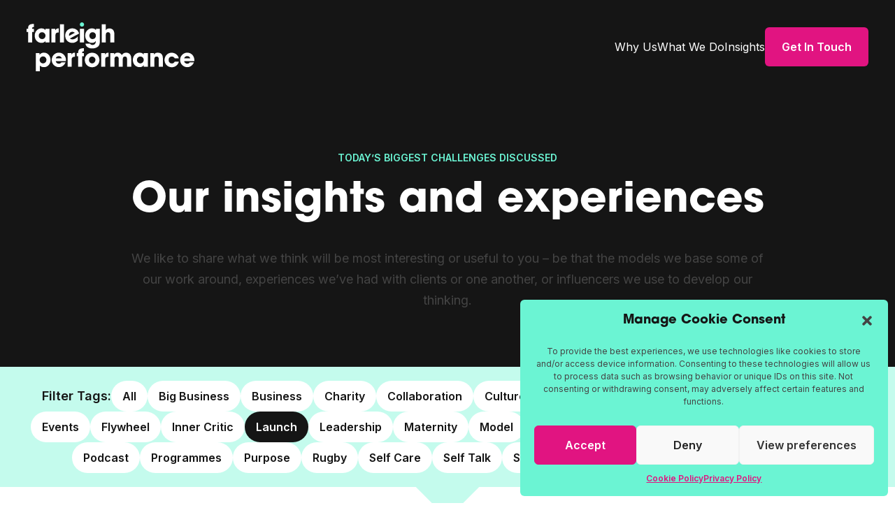

--- FILE ---
content_type: text/html; charset=UTF-8
request_url: https://farleighperformance.com/tag/launch/
body_size: 16406
content:
<!doctype html>
<html lang="en-GB" prefix="og: https://ogp.me/ns#">
  <head>
    <meta charset="utf-8">
    <meta name="viewport" content="width=device-width, initial-scale=1">
    	<style>img:is([sizes="auto" i], [sizes^="auto," i]) { contain-intrinsic-size: 3000px 1500px }</style>
	
<!-- Google Tag Manager for WordPress by gtm4wp.com -->
<script data-cfasync="false" data-pagespeed-no-defer>
	var gtm4wp_datalayer_name = "dataLayer";
	var dataLayer = dataLayer || [];
</script>
<!-- End Google Tag Manager for WordPress by gtm4wp.com -->
<!-- Search Engine Optimization by Rank Math - https://rankmath.com/ -->
<title>launch - Farleigh Performance</title>
<meta name="robots" content="follow, noindex"/>
<meta property="og:locale" content="en_GB" />
<meta property="og:type" content="article" />
<meta property="og:title" content="launch - Farleigh Performance" />
<meta property="og:url" content="https://farleighperformance.com/tag/launch/" />
<meta property="og:site_name" content="Farleigh Performance" />
<meta name="twitter:card" content="summary_large_image" />
<meta name="twitter:title" content="launch - Farleigh Performance" />
<meta name="twitter:label1" content="Posts" />
<meta name="twitter:data1" content="1" />
<script type="application/ld+json" class="rank-math-schema">{"@context":"https://schema.org","@graph":[{"@type":"Place","@id":"https://farleighperformance.com/#place","address":{"@type":"PostalAddress","streetAddress":"Farleigh House","addressLocality":"Farleigh Hungerford","addressRegion":"Bath","postalCode":"BA2 7RW","addressCountry":"England"}},{"@type":"ProfessionalService","@id":"https://farleighperformance.com/#organization","name":"Farleigh Performance","url":"https://farleighperformance.com","email":"hello@farleighperformance.com","address":{"@type":"PostalAddress","streetAddress":"Farleigh House","addressLocality":"Farleigh Hungerford","addressRegion":"Bath","postalCode":"BA2 7RW","addressCountry":"England"},"logo":{"@type":"ImageObject","@id":"https://farleighperformance.com/#logo","url":"https://farleighperformance.com/wp-content/uploads/2024/10/farleigh-performance.webp","contentUrl":"https://farleighperformance.com/wp-content/uploads/2024/10/farleigh-performance.webp","caption":"Farleigh Performance","inLanguage":"en-GB","width":"550","height":"188"},"openingHours":["Monday,Tuesday,Wednesday,Thursday,Friday,Saturday,Sunday 09:00-17:00"],"description":"We are organisational development consultants helping organisations thrive in complexity. Our diverse team co-creates tailored solutions focused on leadership, people, and purpose, driving lasting change and high-performance.","location":{"@id":"https://farleighperformance.com/#place"},"image":{"@id":"https://farleighperformance.com/#logo"},"telephone":"0330 880525"},{"@type":"WebSite","@id":"https://farleighperformance.com/#website","url":"https://farleighperformance.com","name":"Farleigh Performance","publisher":{"@id":"https://farleighperformance.com/#organization"},"inLanguage":"en-GB"},{"@type":"CollectionPage","@id":"https://farleighperformance.com/tag/launch/#webpage","url":"https://farleighperformance.com/tag/launch/","name":"launch - Farleigh Performance","isPartOf":{"@id":"https://farleighperformance.com/#website"},"inLanguage":"en-GB"}]}</script>
<!-- /Rank Math WordPress SEO plugin -->

<link rel="alternate" type="application/rss+xml" title="Farleigh Performance &raquo; launch Tag Feed" href="https://farleighperformance.com/tag/launch/feed/" />
<script>
window._wpemojiSettings = {"baseUrl":"https:\/\/s.w.org\/images\/core\/emoji\/16.0.1\/72x72\/","ext":".png","svgUrl":"https:\/\/s.w.org\/images\/core\/emoji\/16.0.1\/svg\/","svgExt":".svg","source":{"concatemoji":"https:\/\/farleighperformance.com\/wp-includes\/js\/wp-emoji-release.min.js?ver=6.8.3"}};
/*! This file is auto-generated */
!function(s,n){var o,i,e;function c(e){try{var t={supportTests:e,timestamp:(new Date).valueOf()};sessionStorage.setItem(o,JSON.stringify(t))}catch(e){}}function p(e,t,n){e.clearRect(0,0,e.canvas.width,e.canvas.height),e.fillText(t,0,0);var t=new Uint32Array(e.getImageData(0,0,e.canvas.width,e.canvas.height).data),a=(e.clearRect(0,0,e.canvas.width,e.canvas.height),e.fillText(n,0,0),new Uint32Array(e.getImageData(0,0,e.canvas.width,e.canvas.height).data));return t.every(function(e,t){return e===a[t]})}function u(e,t){e.clearRect(0,0,e.canvas.width,e.canvas.height),e.fillText(t,0,0);for(var n=e.getImageData(16,16,1,1),a=0;a<n.data.length;a++)if(0!==n.data[a])return!1;return!0}function f(e,t,n,a){switch(t){case"flag":return n(e,"\ud83c\udff3\ufe0f\u200d\u26a7\ufe0f","\ud83c\udff3\ufe0f\u200b\u26a7\ufe0f")?!1:!n(e,"\ud83c\udde8\ud83c\uddf6","\ud83c\udde8\u200b\ud83c\uddf6")&&!n(e,"\ud83c\udff4\udb40\udc67\udb40\udc62\udb40\udc65\udb40\udc6e\udb40\udc67\udb40\udc7f","\ud83c\udff4\u200b\udb40\udc67\u200b\udb40\udc62\u200b\udb40\udc65\u200b\udb40\udc6e\u200b\udb40\udc67\u200b\udb40\udc7f");case"emoji":return!a(e,"\ud83e\udedf")}return!1}function g(e,t,n,a){var r="undefined"!=typeof WorkerGlobalScope&&self instanceof WorkerGlobalScope?new OffscreenCanvas(300,150):s.createElement("canvas"),o=r.getContext("2d",{willReadFrequently:!0}),i=(o.textBaseline="top",o.font="600 32px Arial",{});return e.forEach(function(e){i[e]=t(o,e,n,a)}),i}function t(e){var t=s.createElement("script");t.src=e,t.defer=!0,s.head.appendChild(t)}"undefined"!=typeof Promise&&(o="wpEmojiSettingsSupports",i=["flag","emoji"],n.supports={everything:!0,everythingExceptFlag:!0},e=new Promise(function(e){s.addEventListener("DOMContentLoaded",e,{once:!0})}),new Promise(function(t){var n=function(){try{var e=JSON.parse(sessionStorage.getItem(o));if("object"==typeof e&&"number"==typeof e.timestamp&&(new Date).valueOf()<e.timestamp+604800&&"object"==typeof e.supportTests)return e.supportTests}catch(e){}return null}();if(!n){if("undefined"!=typeof Worker&&"undefined"!=typeof OffscreenCanvas&&"undefined"!=typeof URL&&URL.createObjectURL&&"undefined"!=typeof Blob)try{var e="postMessage("+g.toString()+"("+[JSON.stringify(i),f.toString(),p.toString(),u.toString()].join(",")+"));",a=new Blob([e],{type:"text/javascript"}),r=new Worker(URL.createObjectURL(a),{name:"wpTestEmojiSupports"});return void(r.onmessage=function(e){c(n=e.data),r.terminate(),t(n)})}catch(e){}c(n=g(i,f,p,u))}t(n)}).then(function(e){for(var t in e)n.supports[t]=e[t],n.supports.everything=n.supports.everything&&n.supports[t],"flag"!==t&&(n.supports.everythingExceptFlag=n.supports.everythingExceptFlag&&n.supports[t]);n.supports.everythingExceptFlag=n.supports.everythingExceptFlag&&!n.supports.flag,n.DOMReady=!1,n.readyCallback=function(){n.DOMReady=!0}}).then(function(){return e}).then(function(){var e;n.supports.everything||(n.readyCallback(),(e=n.source||{}).concatemoji?t(e.concatemoji):e.wpemoji&&e.twemoji&&(t(e.twemoji),t(e.wpemoji)))}))}((window,document),window._wpemojiSettings);
</script>
<style id='wp-emoji-styles-inline-css'>

	img.wp-smiley, img.emoji {
		display: inline !important;
		border: none !important;
		box-shadow: none !important;
		height: 1em !important;
		width: 1em !important;
		margin: 0 0.07em !important;
		vertical-align: -0.1em !important;
		background: none !important;
		padding: 0 !important;
	}
</style>
<link rel='stylesheet' id='wp-block-library-css' href='https://farleighperformance.com/wp-includes/css/dist/block-library/style.min.css?ver=6.8.3' media='all' />
<style id='rank-math-toc-block-style-inline-css'>
.wp-block-rank-math-toc-block nav ol{counter-reset:item}.wp-block-rank-math-toc-block nav ol li{display:block}.wp-block-rank-math-toc-block nav ol li:before{content:counters(item, ".") ". ";counter-increment:item}

</style>
<style id='global-styles-inline-css'>
:root{--wp--preset--aspect-ratio--square: 1;--wp--preset--aspect-ratio--4-3: 4/3;--wp--preset--aspect-ratio--3-4: 3/4;--wp--preset--aspect-ratio--3-2: 3/2;--wp--preset--aspect-ratio--2-3: 2/3;--wp--preset--aspect-ratio--16-9: 16/9;--wp--preset--aspect-ratio--9-16: 9/16;--wp--preset--color--black: #151515;--wp--preset--color--cyan-bluish-gray: #abb8c3;--wp--preset--color--white: #ffffff;--wp--preset--color--pale-pink: #f78da7;--wp--preset--color--vivid-red: #cf2e2e;--wp--preset--color--luminous-vivid-orange: #ff6900;--wp--preset--color--luminous-vivid-amber: #fcb900;--wp--preset--color--light-green-cyan: #7bdcb5;--wp--preset--color--vivid-green-cyan: #00d084;--wp--preset--color--pale-cyan-blue: #8ed1fc;--wp--preset--color--vivid-cyan-blue: #0693e3;--wp--preset--color--vivid-purple: #9b51e0;--wp--preset--color--transparent: transparent;--wp--preset--color--current: currentcolor;--wp--preset--color--teal-light: #c4fbed;--wp--preset--color--teal-default: #6bf4d3;--wp--preset--color--pink-light: #f04fa5;--wp--preset--color--pink-default: #e11481;--wp--preset--color--yellow: #fff8d4;--wp--preset--color--grey-extra-light: #f6f6f6;--wp--preset--color--grey-light: #e6e6e6;--wp--preset--color--grey-dark: #444444;--wp--preset--gradient--vivid-cyan-blue-to-vivid-purple: linear-gradient(135deg,rgba(6,147,227,1) 0%,rgb(155,81,224) 100%);--wp--preset--gradient--light-green-cyan-to-vivid-green-cyan: linear-gradient(135deg,rgb(122,220,180) 0%,rgb(0,208,130) 100%);--wp--preset--gradient--luminous-vivid-amber-to-luminous-vivid-orange: linear-gradient(135deg,rgba(252,185,0,1) 0%,rgba(255,105,0,1) 100%);--wp--preset--gradient--luminous-vivid-orange-to-vivid-red: linear-gradient(135deg,rgba(255,105,0,1) 0%,rgb(207,46,46) 100%);--wp--preset--gradient--very-light-gray-to-cyan-bluish-gray: linear-gradient(135deg,rgb(238,238,238) 0%,rgb(169,184,195) 100%);--wp--preset--gradient--cool-to-warm-spectrum: linear-gradient(135deg,rgb(74,234,220) 0%,rgb(151,120,209) 20%,rgb(207,42,186) 40%,rgb(238,44,130) 60%,rgb(251,105,98) 80%,rgb(254,248,76) 100%);--wp--preset--gradient--blush-light-purple: linear-gradient(135deg,rgb(255,206,236) 0%,rgb(152,150,240) 100%);--wp--preset--gradient--blush-bordeaux: linear-gradient(135deg,rgb(254,205,165) 0%,rgb(254,45,45) 50%,rgb(107,0,62) 100%);--wp--preset--gradient--luminous-dusk: linear-gradient(135deg,rgb(255,203,112) 0%,rgb(199,81,192) 50%,rgb(65,88,208) 100%);--wp--preset--gradient--pale-ocean: linear-gradient(135deg,rgb(255,245,203) 0%,rgb(182,227,212) 50%,rgb(51,167,181) 100%);--wp--preset--gradient--electric-grass: linear-gradient(135deg,rgb(202,248,128) 0%,rgb(113,206,126) 100%);--wp--preset--gradient--midnight: linear-gradient(135deg,rgb(2,3,129) 0%,rgb(40,116,252) 100%);--wp--preset--font-size--small: 13px;--wp--preset--font-size--medium: 20px;--wp--preset--font-size--large: 36px;--wp--preset--font-size--x-large: 42px;--wp--preset--font-family--headings: itc-avant-garde-gothic-pro,sans-serif;--wp--preset--font-family--body: Inter,Helvetica,Arial,sans-serif;--wp--preset--spacing--20: 0.44rem;--wp--preset--spacing--30: 0.67rem;--wp--preset--spacing--40: 1rem;--wp--preset--spacing--50: 1.5rem;--wp--preset--spacing--60: 2.25rem;--wp--preset--spacing--70: 3.38rem;--wp--preset--spacing--80: 5.06rem;--wp--preset--shadow--natural: 6px 6px 9px rgba(0, 0, 0, 0.2);--wp--preset--shadow--deep: 12px 12px 50px rgba(0, 0, 0, 0.4);--wp--preset--shadow--sharp: 6px 6px 0px rgba(0, 0, 0, 0.2);--wp--preset--shadow--outlined: 6px 6px 0px -3px rgba(255, 255, 255, 1), 6px 6px rgba(0, 0, 0, 1);--wp--preset--shadow--crisp: 6px 6px 0px rgba(0, 0, 0, 1);}p{--wp--preset--font-size--small: 14px;--wp--preset--font-size--default: 18px;--wp--preset--font-size--large: 24px;}:root { --wp--style--global--content-size: 1400px;--wp--style--global--wide-size: 1400px; }:where(body) { margin: 0; }.wp-site-blocks > .alignleft { float: left; margin-right: 2em; }.wp-site-blocks > .alignright { float: right; margin-left: 2em; }.wp-site-blocks > .aligncenter { justify-content: center; margin-left: auto; margin-right: auto; }:where(.is-layout-flex){gap: 0.5em;}:where(.is-layout-grid){gap: 0.5em;}.is-layout-flow > .alignleft{float: left;margin-inline-start: 0;margin-inline-end: 2em;}.is-layout-flow > .alignright{float: right;margin-inline-start: 2em;margin-inline-end: 0;}.is-layout-flow > .aligncenter{margin-left: auto !important;margin-right: auto !important;}.is-layout-constrained > .alignleft{float: left;margin-inline-start: 0;margin-inline-end: 2em;}.is-layout-constrained > .alignright{float: right;margin-inline-start: 2em;margin-inline-end: 0;}.is-layout-constrained > .aligncenter{margin-left: auto !important;margin-right: auto !important;}.is-layout-constrained > :where(:not(.alignleft):not(.alignright):not(.alignfull)){max-width: var(--wp--style--global--content-size);margin-left: auto !important;margin-right: auto !important;}.is-layout-constrained > .alignwide{max-width: var(--wp--style--global--wide-size);}body .is-layout-flex{display: flex;}.is-layout-flex{flex-wrap: wrap;align-items: center;}.is-layout-flex > :is(*, div){margin: 0;}body .is-layout-grid{display: grid;}.is-layout-grid > :is(*, div){margin: 0;}body{padding-top: 0px;padding-right: 0px;padding-bottom: 0px;padding-left: 0px;}a:where(:not(.wp-element-button)){text-decoration: underline;}:root :where(.wp-element-button, .wp-block-button__link){background-color: #32373c;border-width: 0;color: #fff;font-family: inherit;font-size: inherit;line-height: inherit;padding: calc(0.667em + 2px) calc(1.333em + 2px);text-decoration: none;}.has-black-color{color: var(--wp--preset--color--black) !important;}.has-cyan-bluish-gray-color{color: var(--wp--preset--color--cyan-bluish-gray) !important;}.has-white-color{color: var(--wp--preset--color--white) !important;}.has-pale-pink-color{color: var(--wp--preset--color--pale-pink) !important;}.has-vivid-red-color{color: var(--wp--preset--color--vivid-red) !important;}.has-luminous-vivid-orange-color{color: var(--wp--preset--color--luminous-vivid-orange) !important;}.has-luminous-vivid-amber-color{color: var(--wp--preset--color--luminous-vivid-amber) !important;}.has-light-green-cyan-color{color: var(--wp--preset--color--light-green-cyan) !important;}.has-vivid-green-cyan-color{color: var(--wp--preset--color--vivid-green-cyan) !important;}.has-pale-cyan-blue-color{color: var(--wp--preset--color--pale-cyan-blue) !important;}.has-vivid-cyan-blue-color{color: var(--wp--preset--color--vivid-cyan-blue) !important;}.has-vivid-purple-color{color: var(--wp--preset--color--vivid-purple) !important;}.has-transparent-color{color: var(--wp--preset--color--transparent) !important;}.has-current-color{color: var(--wp--preset--color--current) !important;}.has-teal-light-color{color: var(--wp--preset--color--teal-light) !important;}.has-teal-default-color{color: var(--wp--preset--color--teal-default) !important;}.has-pink-light-color{color: var(--wp--preset--color--pink-light) !important;}.has-pink-default-color{color: var(--wp--preset--color--pink-default) !important;}.has-yellow-color{color: var(--wp--preset--color--yellow) !important;}.has-grey-extra-light-color{color: var(--wp--preset--color--grey-extra-light) !important;}.has-grey-light-color{color: var(--wp--preset--color--grey-light) !important;}.has-grey-dark-color{color: var(--wp--preset--color--grey-dark) !important;}.has-black-background-color{background-color: var(--wp--preset--color--black) !important;}.has-cyan-bluish-gray-background-color{background-color: var(--wp--preset--color--cyan-bluish-gray) !important;}.has-white-background-color{background-color: var(--wp--preset--color--white) !important;}.has-pale-pink-background-color{background-color: var(--wp--preset--color--pale-pink) !important;}.has-vivid-red-background-color{background-color: var(--wp--preset--color--vivid-red) !important;}.has-luminous-vivid-orange-background-color{background-color: var(--wp--preset--color--luminous-vivid-orange) !important;}.has-luminous-vivid-amber-background-color{background-color: var(--wp--preset--color--luminous-vivid-amber) !important;}.has-light-green-cyan-background-color{background-color: var(--wp--preset--color--light-green-cyan) !important;}.has-vivid-green-cyan-background-color{background-color: var(--wp--preset--color--vivid-green-cyan) !important;}.has-pale-cyan-blue-background-color{background-color: var(--wp--preset--color--pale-cyan-blue) !important;}.has-vivid-cyan-blue-background-color{background-color: var(--wp--preset--color--vivid-cyan-blue) !important;}.has-vivid-purple-background-color{background-color: var(--wp--preset--color--vivid-purple) !important;}.has-transparent-background-color{background-color: var(--wp--preset--color--transparent) !important;}.has-current-background-color{background-color: var(--wp--preset--color--current) !important;}.has-teal-light-background-color{background-color: var(--wp--preset--color--teal-light) !important;}.has-teal-default-background-color{background-color: var(--wp--preset--color--teal-default) !important;}.has-pink-light-background-color{background-color: var(--wp--preset--color--pink-light) !important;}.has-pink-default-background-color{background-color: var(--wp--preset--color--pink-default) !important;}.has-yellow-background-color{background-color: var(--wp--preset--color--yellow) !important;}.has-grey-extra-light-background-color{background-color: var(--wp--preset--color--grey-extra-light) !important;}.has-grey-light-background-color{background-color: var(--wp--preset--color--grey-light) !important;}.has-grey-dark-background-color{background-color: var(--wp--preset--color--grey-dark) !important;}.has-black-border-color{border-color: var(--wp--preset--color--black) !important;}.has-cyan-bluish-gray-border-color{border-color: var(--wp--preset--color--cyan-bluish-gray) !important;}.has-white-border-color{border-color: var(--wp--preset--color--white) !important;}.has-pale-pink-border-color{border-color: var(--wp--preset--color--pale-pink) !important;}.has-vivid-red-border-color{border-color: var(--wp--preset--color--vivid-red) !important;}.has-luminous-vivid-orange-border-color{border-color: var(--wp--preset--color--luminous-vivid-orange) !important;}.has-luminous-vivid-amber-border-color{border-color: var(--wp--preset--color--luminous-vivid-amber) !important;}.has-light-green-cyan-border-color{border-color: var(--wp--preset--color--light-green-cyan) !important;}.has-vivid-green-cyan-border-color{border-color: var(--wp--preset--color--vivid-green-cyan) !important;}.has-pale-cyan-blue-border-color{border-color: var(--wp--preset--color--pale-cyan-blue) !important;}.has-vivid-cyan-blue-border-color{border-color: var(--wp--preset--color--vivid-cyan-blue) !important;}.has-vivid-purple-border-color{border-color: var(--wp--preset--color--vivid-purple) !important;}.has-transparent-border-color{border-color: var(--wp--preset--color--transparent) !important;}.has-current-border-color{border-color: var(--wp--preset--color--current) !important;}.has-teal-light-border-color{border-color: var(--wp--preset--color--teal-light) !important;}.has-teal-default-border-color{border-color: var(--wp--preset--color--teal-default) !important;}.has-pink-light-border-color{border-color: var(--wp--preset--color--pink-light) !important;}.has-pink-default-border-color{border-color: var(--wp--preset--color--pink-default) !important;}.has-yellow-border-color{border-color: var(--wp--preset--color--yellow) !important;}.has-grey-extra-light-border-color{border-color: var(--wp--preset--color--grey-extra-light) !important;}.has-grey-light-border-color{border-color: var(--wp--preset--color--grey-light) !important;}.has-grey-dark-border-color{border-color: var(--wp--preset--color--grey-dark) !important;}.has-vivid-cyan-blue-to-vivid-purple-gradient-background{background: var(--wp--preset--gradient--vivid-cyan-blue-to-vivid-purple) !important;}.has-light-green-cyan-to-vivid-green-cyan-gradient-background{background: var(--wp--preset--gradient--light-green-cyan-to-vivid-green-cyan) !important;}.has-luminous-vivid-amber-to-luminous-vivid-orange-gradient-background{background: var(--wp--preset--gradient--luminous-vivid-amber-to-luminous-vivid-orange) !important;}.has-luminous-vivid-orange-to-vivid-red-gradient-background{background: var(--wp--preset--gradient--luminous-vivid-orange-to-vivid-red) !important;}.has-very-light-gray-to-cyan-bluish-gray-gradient-background{background: var(--wp--preset--gradient--very-light-gray-to-cyan-bluish-gray) !important;}.has-cool-to-warm-spectrum-gradient-background{background: var(--wp--preset--gradient--cool-to-warm-spectrum) !important;}.has-blush-light-purple-gradient-background{background: var(--wp--preset--gradient--blush-light-purple) !important;}.has-blush-bordeaux-gradient-background{background: var(--wp--preset--gradient--blush-bordeaux) !important;}.has-luminous-dusk-gradient-background{background: var(--wp--preset--gradient--luminous-dusk) !important;}.has-pale-ocean-gradient-background{background: var(--wp--preset--gradient--pale-ocean) !important;}.has-electric-grass-gradient-background{background: var(--wp--preset--gradient--electric-grass) !important;}.has-midnight-gradient-background{background: var(--wp--preset--gradient--midnight) !important;}.has-small-font-size{font-size: var(--wp--preset--font-size--small) !important;}.has-medium-font-size{font-size: var(--wp--preset--font-size--medium) !important;}.has-large-font-size{font-size: var(--wp--preset--font-size--large) !important;}.has-x-large-font-size{font-size: var(--wp--preset--font-size--x-large) !important;}.has-headings-font-family{font-family: var(--wp--preset--font-family--headings) !important;}.has-body-font-family{font-family: var(--wp--preset--font-family--body) !important;}p.has-small-font-size{font-size: var(--wp--preset--font-size--small) !important;}p.has-default-font-size{font-size: var(--wp--preset--font-size--default) !important;}p.has-large-font-size{font-size: var(--wp--preset--font-size--large) !important;}
:where(.wp-block-post-template.is-layout-flex){gap: 1.25em;}:where(.wp-block-post-template.is-layout-grid){gap: 1.25em;}
:where(.wp-block-columns.is-layout-flex){gap: 2em;}:where(.wp-block-columns.is-layout-grid){gap: 2em;}
:root :where(.wp-block-pullquote){font-size: 1.5em;line-height: 1.6;}
</style>
<link rel='stylesheet' id='cmplz-general-css' href='https://farleighperformance.com/wp-content/plugins/complianz-gdpr/assets/css/cookieblocker.min.css?ver=1725880859' media='all' />
<link rel='stylesheet' id='app/0-css' href='https://farleighperformance.com/wp-content/themes/farleigh-performance/public/css/app.663ee4.css' media='all' />
<script src="https://farleighperformance.com/wp-includes/js/jquery/jquery.min.js?ver=3.7.1" id="jquery-core-js"></script>
<script src="https://farleighperformance.com/wp-includes/js/jquery/jquery-migrate.min.js?ver=3.4.1" id="jquery-migrate-js"></script>
<link rel="https://api.w.org/" href="https://farleighperformance.com/wp-json/" /><link rel="alternate" title="JSON" type="application/json" href="https://farleighperformance.com/wp-json/wp/v2/tags/18" /><link rel="EditURI" type="application/rsd+xml" title="RSD" href="https://farleighperformance.com/xmlrpc.php?rsd" />
			<style>.cmplz-hidden {
					display: none !important;
				}</style>
<!-- Google Tag Manager for WordPress by gtm4wp.com -->
<!-- GTM Container placement set to manual -->
<script data-cfasync="false" data-pagespeed-no-defer type="text/javascript">
	var dataLayer_content = {"pagePostType":"post","pagePostType2":"tag-post"};
	dataLayer.push( dataLayer_content );
</script>
<script data-cfasync="false">
(function(w,d,s,l,i){w[l]=w[l]||[];w[l].push({'gtm.start':
new Date().getTime(),event:'gtm.js'});var f=d.getElementsByTagName(s)[0],
j=d.createElement(s),dl=l!='dataLayer'?'&l='+l:'';j.async=true;j.src=
'//www.googletagmanager.com/gtm.js?id='+i+dl;f.parentNode.insertBefore(j,f);
})(window,document,'script','dataLayer','GTM-MPXQ96N');
</script>
<!-- End Google Tag Manager for WordPress by gtm4wp.com --><link rel="icon" href="https://farleighperformance.com/wp-content/uploads/2022/11/favicon-128x128.jpg" sizes="32x32" />
<link rel="icon" href="https://farleighperformance.com/wp-content/uploads/2022/11/favicon-240x240.jpg" sizes="192x192" />
<link rel="apple-touch-icon" href="https://farleighperformance.com/wp-content/uploads/2022/11/favicon-240x240.jpg" />
<meta name="msapplication-TileImage" content="https://farleighperformance.com/wp-content/uploads/2022/11/favicon-480x480.jpg" />

    <script id="mcjs">!function(c,h,i,m,p){m=c.createElement(h),p=c.getElementsByTagName(h)[0],m.async=1,m.src=i,p.parentNode.insertBefore(m,p)}(document,"script","https://chimpstatic.com/mcjs-connected/js/users/71505a85c7083f7767818879e/157b57c914a5982d39eb3360d.js");</script>
      
  </head>

  <body data-cmplz=1 class="archive tag tag-launch tag-18 wp-embed-responsive wp-theme-farleigh-performance">
    
<!-- GTM Container placement set to manual -->
<!-- Google Tag Manager (noscript) -->
				<noscript><iframe src="https://www.googletagmanager.com/ns.html?id=GTM-MPXQ96N" height="0" width="0" style="display:none;visibility:hidden" aria-hidden="true"></iframe></noscript>
<!-- End Google Tag Manager (noscript) -->    
<!-- GTM Container placement set to manual -->
<!-- Google Tag Manager (noscript) -->    
    <div id="app">
      <a class="sr-only focus:not-sr-only skip-link" href="#main">
  Skip to content
</a>

<header class="site-header primary">
  <div class="container">
    <a class="brand" aria-label="Farleigh Performance Home page" href="https://farleighperformance.com/">
      <svg xmlns="http://www.w3.org/2000/svg" xml:space="preserve" style="enable-background:new 0 0 213 62" viewBox="0 0 213 62"><path d="M1.9 25.4V12.1H0V8.2h1.9v-.7C1.9 4.6 3 2 8.5 2h.7v3.9h-.1c-1.3 0-2 .3-2 1.8v.5h2.2v3.9H7.1v13.3H1.9zM24 8.2V10c-1-1.6-2.9-2.4-5.1-2.4-4.9 0-8.6 4.1-8.6 9.2 0 5.2 3.5 9.2 8.6 9.2 2.3 0 4.3-.9 5.1-2.5v1.9h5.1V8.2H24zm-4.3 13c-2.4 0-4.3-2-4.3-4.3 0-2.5 1.9-4.4 4.2-4.4 2.4 0 4.4 2 4.4 4.4 0 2.4-1.9 4.3-4.3 4.3zM31.6 25.4V8.2h4.8V10h.1c.9-1.8 2.3-2.4 4.3-2.4v5.2c-3.1 0-4.1 1.2-4.1 3.1v9.5h-5.1zM42.3 2.5h5.2v23h-5.2zM65.1 17.8c-1.9 2.4-4.5 3.8-7 3.8-1.2 0-2.2-.4-3.1-1.2l11.7-6.2c-1.2-4.1-4.5-6.6-8.8-6.6-4.7 0-8.9 3.8-8.9 9.1s3.6 9.3 9.1 9.3c2.6 0 5-1 6.9-3.1v-5.1zm-11.3-1.5c0-2.3 1.7-4.3 4.2-4.3 1.3 0 2.4.5 3.1 1.3l-7.2 3.9c0-.4-.1-.6-.1-.9zM67.7 8.2h5.2v17.2h-5.2zM88 8.2v1.6h-.1c-.8-1.3-2.5-2.2-4.8-2.2-5 0-8.7 4-8.7 9.3 0 5.2 3.6 9.1 8.7 9.1 2.1 0 4-.9 4.8-2.6v.5c0 3.1-1.6 4.8-4.2 4.8-1.3 0-2.4-.4-3-1.7h-6c.4 3.3 3.6 6.1 8.5 6.1 4.3 0 7.7-1.8 8.9-4.2.6-1.2.9-2.9.9-5.3V8.2h-5zm0 8.7c0 2.5-1.7 4.3-4.2 4.3s-4.1-2-4.1-4.4c0-2.4 1.8-4.3 4.1-4.3 2.5 0 4.2 1.9 4.2 4.4zM106.3 25.4V16c0-2.2-.9-3.5-2.8-3.5-2 0-2.9 1.1-2.9 3.3v9.7h-5.2v-23h5.2v7.4c.7-1.4 2.4-2.2 4.5-2.2 3.9 0 6.3 2.5 6.3 7v10.8l-5.1-.1zM22 38.4c-2.1 0-4 .8-5.4 2.5h-.1V39h-4.8v23h5.1v-7.3c1.4 1.5 3.2 2.1 5.2 2.1 4.9 0 8.4-4.1 8.4-9 0-5.4-3.5-9.4-8.4-9.4zM20.9 52c-2.5 0-4.3-2-4.3-4.4 0-2.5 1.9-4.4 4.3-4.4 2.5 0 4.3 2 4.3 4.4 0 2.4-1.9 4.4-4.3 4.4zM50 47.8c0-5.3-3.9-9.4-9.1-9.4-5.1 0-9 4.3-9 9.3 0 5.1 4.2 9.1 9.1 9.1 3.6 0 6.8-2.2 8.4-6h-5.3c-.8 1.1-1.7 1.6-3.1 1.6-2.1 0-3.8-1.3-4-3.3h12.9c.1-.4.1-.8.1-1.3zm-13-2.1c.4-1.8 2-2.9 3.9-2.9 2 0 3.5 1.2 3.9 2.9H37zM52.2 56.3V39H57v1.8h.1c.9-1.8 2.3-2.4 4.3-2.4v5.2c-3.1 0-4.1 1.2-4.1 3.1v9.5h-5.1zM65.5 56.3V42.9h-1.9V39h1.9v-.7c0-2.9 1.1-5.5 6.6-5.5h.7v3.9h-.2c-1.3 0-2 .3-2 1.8v.5h2.2v3.9h-2.2v13.3l-5.1.1zM83.2 38.5c-5.2 0-9.3 3.8-9.3 9.2 0 5.3 4 9.2 9.3 9.2 5.2 0 9.3-3.8 9.3-9.2 0-5.4-4.1-9.2-9.3-9.2zm0 13.5c-2.3 0-4.1-2-4.1-4.3 0-2.4 1.8-4.3 4.1-4.3 2.4 0 4.2 2 4.2 4.3-.1 2.2-1.8 4.3-4.2 4.3zM94.8 56.3V39h4.8v1.8h.1c.9-1.8 2.3-2.4 4.3-2.4v5.2c-3.1 0-4.1 1.2-4.1 3.1v9.5h-5.1v.1zM127.6 56.3V47c0-2.7-.9-3.7-2.6-3.7-2 0-2.9 1.2-2.9 3.4v9.5H117v-9.5c0-2.2-.8-3.5-2.6-3.5-2 0-2.9 1.3-2.9 3.7v9.3h-5.2V39h4.8v1.8h.1c.9-1.6 2.5-2.4 4.7-2.4s3.9 1.1 5 3.1c1.2-2 3.1-3.1 5.5-3.1 3.8 0 6.4 2.4 6.4 7.2v10.6l-5.2.1zM148.7 39v1.8h-.1c-1-1.6-2.9-2.4-5.1-2.4-4.9 0-8.6 4.1-8.6 9.2 0 5.2 3.5 9.2 8.6 9.2 2.3 0 4.3-.9 5.1-2.5h.1v1.9h5.2V39h-5.2zm0 8.6c0 2.5-1.9 4.4-4.3 4.4s-4.3-2-4.3-4.3c0-2.5 1.9-4.4 4.2-4.4 2.5-.1 4.4 1.9 4.4 4.3zM167.8 56.3v-9.6c0-2.3-.8-3.4-2.7-3.4-2.1 0-2.9 1.1-2.9 3.5v9.5H157V39h4.8v1.8h.1c1.1-1.8 2.6-2.4 4.7-2.4 3.1 0 6.4 1.7 6.4 6.8v11h-5.2v.1zM188.1 45.7c-.7-1.6-2.1-2.4-3.8-2.4-2.4 0-4 2-4 4.4 0 2.5 1.7 4.4 4.1 4.4 1.7 0 2.9-.8 3.7-2.3h5.2c-1 4.3-4.7 7.1-9.1 7.1-5.1 0-9.1-4.1-9.1-9.2 0-5.2 4.1-9.2 9-9.2 4.5 0 8.2 2.9 9.2 7.2h-5.2zM213 47.8c0-5.3-3.9-9.4-9.1-9.4-5.1 0-9 4.3-9 9.3 0 5.1 4.2 9.1 9.1 9.1 3.6 0 6.8-2.2 8.4-6h-5.3c-.8 1.1-1.7 1.6-3.1 1.6-2.1 0-3.8-1.3-4-3.3h12.9c.1-.4.1-.8.1-1.3zm-13-2.1c.4-1.8 2-2.9 3.9-2.9 2 0 3.5 1.2 3.9 2.9H200z"/><path class="dot" fill="#6BF4D3" d="M67.6 2.7c0-1.5 1.2-2.7 2.7-2.7S73 1.2 73 2.7c0 1.5-1.1 2.7-2.7 2.7s-2.7-1.2-2.7-2.7"/></svg>    </a>


    <div class="menu-toggle md:hidden">
      <span class="line line-1"></span>
      <span class="line line-2"></span>
      <span class="line line-3"></span>
    </div>


    
      <nav class="nav-primary" aria-label="Header Menu">
        <a class="brand" aria-label="Farleigh Performance Home page" href="https://farleighperformance.com/">
          <svg xmlns="http://www.w3.org/2000/svg" xml:space="preserve" style="enable-background:new 0 0 213 62" viewBox="0 0 213 62"><path d="M1.9 25.4V12.1H0V8.2h1.9v-.7C1.9 4.6 3 2 8.5 2h.7v3.9h-.1c-1.3 0-2 .3-2 1.8v.5h2.2v3.9H7.1v13.3H1.9zM24 8.2V10c-1-1.6-2.9-2.4-5.1-2.4-4.9 0-8.6 4.1-8.6 9.2 0 5.2 3.5 9.2 8.6 9.2 2.3 0 4.3-.9 5.1-2.5v1.9h5.1V8.2H24zm-4.3 13c-2.4 0-4.3-2-4.3-4.3 0-2.5 1.9-4.4 4.2-4.4 2.4 0 4.4 2 4.4 4.4 0 2.4-1.9 4.3-4.3 4.3zM31.6 25.4V8.2h4.8V10h.1c.9-1.8 2.3-2.4 4.3-2.4v5.2c-3.1 0-4.1 1.2-4.1 3.1v9.5h-5.1zM42.3 2.5h5.2v23h-5.2zM65.1 17.8c-1.9 2.4-4.5 3.8-7 3.8-1.2 0-2.2-.4-3.1-1.2l11.7-6.2c-1.2-4.1-4.5-6.6-8.8-6.6-4.7 0-8.9 3.8-8.9 9.1s3.6 9.3 9.1 9.3c2.6 0 5-1 6.9-3.1v-5.1zm-11.3-1.5c0-2.3 1.7-4.3 4.2-4.3 1.3 0 2.4.5 3.1 1.3l-7.2 3.9c0-.4-.1-.6-.1-.9zM67.7 8.2h5.2v17.2h-5.2zM88 8.2v1.6h-.1c-.8-1.3-2.5-2.2-4.8-2.2-5 0-8.7 4-8.7 9.3 0 5.2 3.6 9.1 8.7 9.1 2.1 0 4-.9 4.8-2.6v.5c0 3.1-1.6 4.8-4.2 4.8-1.3 0-2.4-.4-3-1.7h-6c.4 3.3 3.6 6.1 8.5 6.1 4.3 0 7.7-1.8 8.9-4.2.6-1.2.9-2.9.9-5.3V8.2h-5zm0 8.7c0 2.5-1.7 4.3-4.2 4.3s-4.1-2-4.1-4.4c0-2.4 1.8-4.3 4.1-4.3 2.5 0 4.2 1.9 4.2 4.4zM106.3 25.4V16c0-2.2-.9-3.5-2.8-3.5-2 0-2.9 1.1-2.9 3.3v9.7h-5.2v-23h5.2v7.4c.7-1.4 2.4-2.2 4.5-2.2 3.9 0 6.3 2.5 6.3 7v10.8l-5.1-.1zM22 38.4c-2.1 0-4 .8-5.4 2.5h-.1V39h-4.8v23h5.1v-7.3c1.4 1.5 3.2 2.1 5.2 2.1 4.9 0 8.4-4.1 8.4-9 0-5.4-3.5-9.4-8.4-9.4zM20.9 52c-2.5 0-4.3-2-4.3-4.4 0-2.5 1.9-4.4 4.3-4.4 2.5 0 4.3 2 4.3 4.4 0 2.4-1.9 4.4-4.3 4.4zM50 47.8c0-5.3-3.9-9.4-9.1-9.4-5.1 0-9 4.3-9 9.3 0 5.1 4.2 9.1 9.1 9.1 3.6 0 6.8-2.2 8.4-6h-5.3c-.8 1.1-1.7 1.6-3.1 1.6-2.1 0-3.8-1.3-4-3.3h12.9c.1-.4.1-.8.1-1.3zm-13-2.1c.4-1.8 2-2.9 3.9-2.9 2 0 3.5 1.2 3.9 2.9H37zM52.2 56.3V39H57v1.8h.1c.9-1.8 2.3-2.4 4.3-2.4v5.2c-3.1 0-4.1 1.2-4.1 3.1v9.5h-5.1zM65.5 56.3V42.9h-1.9V39h1.9v-.7c0-2.9 1.1-5.5 6.6-5.5h.7v3.9h-.2c-1.3 0-2 .3-2 1.8v.5h2.2v3.9h-2.2v13.3l-5.1.1zM83.2 38.5c-5.2 0-9.3 3.8-9.3 9.2 0 5.3 4 9.2 9.3 9.2 5.2 0 9.3-3.8 9.3-9.2 0-5.4-4.1-9.2-9.3-9.2zm0 13.5c-2.3 0-4.1-2-4.1-4.3 0-2.4 1.8-4.3 4.1-4.3 2.4 0 4.2 2 4.2 4.3-.1 2.2-1.8 4.3-4.2 4.3zM94.8 56.3V39h4.8v1.8h.1c.9-1.8 2.3-2.4 4.3-2.4v5.2c-3.1 0-4.1 1.2-4.1 3.1v9.5h-5.1v.1zM127.6 56.3V47c0-2.7-.9-3.7-2.6-3.7-2 0-2.9 1.2-2.9 3.4v9.5H117v-9.5c0-2.2-.8-3.5-2.6-3.5-2 0-2.9 1.3-2.9 3.7v9.3h-5.2V39h4.8v1.8h.1c.9-1.6 2.5-2.4 4.7-2.4s3.9 1.1 5 3.1c1.2-2 3.1-3.1 5.5-3.1 3.8 0 6.4 2.4 6.4 7.2v10.6l-5.2.1zM148.7 39v1.8h-.1c-1-1.6-2.9-2.4-5.1-2.4-4.9 0-8.6 4.1-8.6 9.2 0 5.2 3.5 9.2 8.6 9.2 2.3 0 4.3-.9 5.1-2.5h.1v1.9h5.2V39h-5.2zm0 8.6c0 2.5-1.9 4.4-4.3 4.4s-4.3-2-4.3-4.3c0-2.5 1.9-4.4 4.2-4.4 2.5-.1 4.4 1.9 4.4 4.3zM167.8 56.3v-9.6c0-2.3-.8-3.4-2.7-3.4-2.1 0-2.9 1.1-2.9 3.5v9.5H157V39h4.8v1.8h.1c1.1-1.8 2.6-2.4 4.7-2.4 3.1 0 6.4 1.7 6.4 6.8v11h-5.2v.1zM188.1 45.7c-.7-1.6-2.1-2.4-3.8-2.4-2.4 0-4 2-4 4.4 0 2.5 1.7 4.4 4.1 4.4 1.7 0 2.9-.8 3.7-2.3h5.2c-1 4.3-4.7 7.1-9.1 7.1-5.1 0-9.1-4.1-9.1-9.2 0-5.2 4.1-9.2 9-9.2 4.5 0 8.2 2.9 9.2 7.2h-5.2zM213 47.8c0-5.3-3.9-9.4-9.1-9.4-5.1 0-9 4.3-9 9.3 0 5.1 4.2 9.1 9.1 9.1 3.6 0 6.8-2.2 8.4-6h-5.3c-.8 1.1-1.7 1.6-3.1 1.6-2.1 0-3.8-1.3-4-3.3h12.9c.1-.4.1-.8.1-1.3zm-13-2.1c.4-1.8 2-2.9 3.9-2.9 2 0 3.5 1.2 3.9 2.9H200z"/><path class="dot" fill="#6BF4D3" d="M67.6 2.7c0-1.5 1.2-2.7 2.7-2.7S73 1.2 73 2.7c0 1.5-1.1 2.7-2.7 2.7s-2.7-1.2-2.7-2.7"/></svg>        </a>
        <p class="has-pink-default-color has-text-color">PURPOSEFUL PERFORMANCE</p>
        <ul id="menu-header-menu" class="nav"><li id="menu-item-95" class="menu-item menu-item-type-post_type menu-item-object-page menu-item-95"><a href="https://farleighperformance.com/why-us/">Why Us</a></li>
<li id="menu-item-96" class="menu-item menu-item-type-post_type menu-item-object-page menu-item-96"><a href="https://farleighperformance.com/what-we-do/">What We Do</a></li>
<li id="menu-item-93" class="menu-item menu-item-type-post_type menu-item-object-page current_page_parent menu-item-93"><a href="https://farleighperformance.com/insights/">Insights</a></li>
<li id="menu-item-94" class="button menu-item menu-item-type-post_type menu-item-object-page menu-item-94"><a href="https://farleighperformance.com/get-in-touch/">Get In Touch</a></li>
</ul>
      </nav>

      </div>
  </header>


  <main id="main" class="main">
        
<div class="wp-block-cover alignfull"><span aria-hidden="true" class="wp-block-cover__background has-black-background-color has-background-dim-100 has-background-dim"></span><div class="wp-block-cover__inner-container is-layout-flow wp-block-cover-is-layout-flow">
<p class="has-text-align-center has-teal-default-color has-text-color has-small-font-size" style="text-transform:uppercase"><strong><strong>TODAY’S BIGGEST CHALLENGES DISCUSSED</strong></strong></p>



<h1 class="has-text-align-center has-white-color has-text-color wp-block-heading">Our insights and experiences</h1>



<p class="has-text-align-center">We like to share what we think will be most interesting or useful to you – be that the models we base some of our work around, experiences we’ve had with clients or one another, or influencers we use to develop our thinking.</p>
</div></div>

    <div class="categories-filter alignfull">
        <div class="container">
            <div class="categories">
            <ul class="menu">
              <li>Filter Tags:</li>
                <li><a class="pill" href="https://farleighperformance.com/insights/">All</a></li>
                                                <li><a class="pill " href="https://farleighperformance.com/tag/big-business/">big business</a></li>
                                                <li><a class="pill " href="https://farleighperformance.com/tag/business/">Business</a></li>
                                                <li><a class="pill " href="https://farleighperformance.com/tag/charity/">charity</a></li>
                                                <li><a class="pill " href="https://farleighperformance.com/tag/collaboration/">collaboration</a></li>
                                                <li><a class="pill " href="https://farleighperformance.com/tag/culture/">culture</a></li>
                                                <li><a class="pill " href="https://farleighperformance.com/tag/cycle-of-grace/">cycle of grace</a></li>
                                                <li><a class="pill " href="https://farleighperformance.com/tag/dialogue/">dialogue</a></li>
                                                <li><a class="pill " href="https://farleighperformance.com/tag/disruption/">disruption</a></li>
                                                <li><a class="pill " href="https://farleighperformance.com/tag/dyson/">dyson</a></li>
                                                <li><a class="pill " href="https://farleighperformance.com/tag/events/">events</a></li>
                                                <li><a class="pill " href="https://farleighperformance.com/tag/flywheel/">flywheel</a></li>
                                                <li><a class="pill " href="https://farleighperformance.com/tag/inner-critic/">inner critic</a></li>
                                                <li><a class="pill current" href="https://farleighperformance.com/tag/launch/">launch</a></li>
                                                <li><a class="pill " href="https://farleighperformance.com/tag/leadership/">leadership</a></li>
                                                <li><a class="pill " href="https://farleighperformance.com/tag/maternity/">maternity</a></li>
                                                <li><a class="pill " href="https://farleighperformance.com/tag/model/">model</a></li>
                                                <li><a class="pill " href="https://farleighperformance.com/tag/orgdev/">orgdev</a></li>
                                                <li><a class="pill " href="https://farleighperformance.com/tag/parenthood/">parenthood</a></li>
                                                <li><a class="pill " href="https://farleighperformance.com/tag/participation/">participation</a></li>
                                                <li><a class="pill " href="https://farleighperformance.com/tag/performance/">performance</a></li>
                                                <li><a class="pill " href="https://farleighperformance.com/tag/podcast/">podcast</a></li>
                                                <li><a class="pill " href="https://farleighperformance.com/tag/programmes/">programmes</a></li>
                                                <li><a class="pill " href="https://farleighperformance.com/tag/purpose/">purpose</a></li>
                                                <li><a class="pill " href="https://farleighperformance.com/tag/rugby/">rugby</a></li>
                                                <li><a class="pill " href="https://farleighperformance.com/tag/self-care/">self care</a></li>
                                                <li><a class="pill " href="https://farleighperformance.com/tag/self-talk/">self talk</a></li>
                                                <li><a class="pill " href="https://farleighperformance.com/tag/sport/">Sport</a></li>
                                                <li><a class="pill " href="https://farleighperformance.com/tag/teams/">teams</a></li>
                                                <li><a class="pill " href="https://farleighperformance.com/tag/thoughts/">thoughts</a></li>
                                                <li><a class="pill " href="https://farleighperformance.com/tag/trust/">trust</a></li>
                                                <li><a class="pill " href="https://farleighperformance.com/tag/workforce/">workforce</a></li>
                            </ul>
            </div>
            <svg class="arrow" xmlns="http://www.w3.org/2000/svg" xmlns:xlink="http://www.w3.org/1999/xlink" viewBox="0 0 104 79"><defs><path id="a" d="M0 0h50v91H0z"/></defs><g fill="none" fill-rule="evenodd" transform="rotate(70 42.784 61.78)"><mask id="b" fill="#fff"><use xlink:href="#a"/></mask><path fill="#F04FA5" d="M41.076 81.453c.525-.832 1.106-1.634 1.564-2.502 1.532-2.897 2.932-5.869 4.595-8.687.335-.567 1.602-.588 2.438-.86.07 1.008.606 2.4.136 2.964-3.474 4.169-5.161 9.198-7.212 14.057-.37 1.14-.81 2.259-1.315 3.346A2.441 2.441 0 0 1 39.542 91a2.67 2.67 0 0 1-1.82-1.433c-1.256-3.27-2.236-6.645-3.501-9.91-1.009-2.606-2.415-5.061-3.371-7.681-.302-.826.28-1.972.457-2.972.97.482 2.322.716 2.833 1.496 1.033 1.577 1.611 3.45 2.85 5.208.175-2.396.504-4.793.5-7.189-.018-8.918.245-17.86-.328-26.747-.681-10.554-1.702-21.113-5.769-31.118-2.576-6.336-10.548-9.83-16.972-7.277-5.693 2.26-8.761 6.736-10.407 12.19-1.682 5.575-2.63 11.299.269 16.907a2.057 2.057 0 0 1-.74 1.604c-.728-.035-1.964-.366-2.064-.797C.82 30.42-.075 27.49.005 24.608.208 17.21 2.397 10.443 7.701 4.92c5.826-6.07 17.388-6.779 23.185-.688 2.458 2.584 3.984 6.442 4.915 9.986a112.775 112.775 0 0 1 3.145 17.7c.833 8.606 1.222 17.264 1.5 25.909.215 6.646-.032 13.307-.072 19.961-.006 1.168 0 2.335 0 3.503l.702.163Z" mask="url(#b)"/></g></svg>        </div>
    </div>


    
    <section class="posts-list wp-block-query">
      <ul class="wp-block-post-template is-flex-container columns-3">
                                <li class="post-item post-info post-493 post type-post status-publish format-standard has-post-thumbnail hentry category-news category-viewpoints tag-charity tag-disruption tag-launch tag-orgdev tag-rugby tag-teams">

    
<figure class="wp-block-post-featured-image">
  <a href="https://farleighperformance.com/performance-through-disruption-fp-launch/" target="_self" aria-label="Performance through disruption &#8211; Fp launch">
          <img width="880" height="576" src="https://farleighperformance.com/wp-content/uploads/2022/12/Fp-launch-880x576.jpeg" class="attachment-post-thumbnail size-post-thumbnail wp-post-image wp-post-image" alt="" decoding="async" fetchpriority="high" />
      </a>
</figure>

      <div class="taxonomy-category wp-block-post-terms">
        <a href="https://farleighperformance.com/category/news/" alt="View all posts in News">News</a> <a href="https://farleighperformance.com/category/viewpoints/" alt="View all posts in Viewpoints">Viewpoints</a>
    </div>
  
  <span class="h5 wp-block-post-title">
    <a href="https://farleighperformance.com/performance-through-disruption-fp-launch/" target="_self">
        Performance through disruption &#8211; Fp launch
    </a>
  </span>

  <div class="is-layout-flex wp-block-group">
    <div class="wp-block-post-date">
        <time>23.11.2020</time>
    </div>
    <p>3 min read</p>
    <div class="wp-block-post-author">
        <div class="wp-block-post-author__content">
            <p class="wp-block-post-author__name">Sammy Burt</p>
        </div>
    </div>
  </div>

      <div class="taxonomy-post_tag wp-block-post-terms">
        <a href="https://farleighperformance.com/tag/charity/" alt="View all posts in charity">charity</a>, <a href="https://farleighperformance.com/tag/disruption/" alt="View all posts in disruption">disruption</a>, <a href="https://farleighperformance.com/tag/launch/" alt="View all posts in launch">launch</a>, <a href="https://farleighperformance.com/tag/orgdev/" alt="View all posts in orgdev">orgdev</a>, <a href="https://farleighperformance.com/tag/rugby/" alt="View all posts in rugby">rugby</a>, <a href="https://farleighperformance.com/tag/teams/" alt="View all posts in teams">teams</a>
    </div>
      </li>
              </ul>
    </section>


    
  </main>

<footer class="site-footer">
    <div class="container">
        
                            <div class="cols call-to-action-block">
                    <div class="left-col">
                                                    <p class="has-teal-default-color has-text-color has-small-font-size"
                                style="text-transform: uppercase;"><strong>A little birdy tells us…</strong></p>
                        
                        <h2 class="has-white-color has-text-color">It’s time to talk</h2>

                                                    <p class="has-text-color has-grey-light-color">We love talking all things people, performance and purpose and we design unique approaches to suit all needs. Our coaching approach and genuine interest in how we organise ourselves into teams and businesses means that every conversation is invaluable.</p>
                        
                        <div class="button-container">
                            <svg class="arrow" xmlns="http://www.w3.org/2000/svg" xmlns:xlink="http://www.w3.org/1999/xlink" viewBox="0 0 54 27"><defs><path id="a" d="M0 0h53.357v26.925H0z"/></defs><g fill="none" fill-rule="evenodd" transform="rotate(180 26.679 13.462)"><mask id="b" fill="#fff"><use xlink:href="#a"/></mask><path fill="#FFF" d="M38.266 5.325c-2.271.502-4.133.975-6.02 1.317-2.91.529-5.834.98-8.757 1.432a1.548 1.548 0 0 1-.974-.198 4.943 4.943 0 0 1-.844-.854c.274-.303.607-.548.977-.721 3.437-.704 6.895-1.303 10.327-2.031 3.894-.825 7.759-1.79 11.652-2.622C47.477 1.039 50.352.547 53.23 0c.424 1.363-.228 2.323-1.827 2.833a8.513 8.513 0 0 0-2.658 1.307c-3.57 2.812-7.082 5.698-10.6 8.577-1.273 1.042-2.476 2.168-3.767 3.184a3.455 3.455 0 0 1-1.304.331 8.104 8.104 0 0 0-.22-1.123c-.64-1.861 1-2.461 1.948-3.322 1.755-1.595 3.668-3.017 5.366-4.771-5.68 2.682-11.416 5.253-17.024 8.079-5.188 2.613-10.246 5.485-15.343 8.278a6.34 6.34 0 0 0-2.232 1.641c-1.126 1.638-2.928 1.423-4.463 1.911v-.001a1.352 1.352 0 0 1-1.077-.513c-.12-.146.148-.672.32-.981.312-.55.652-1.083 1.018-1.598.176-.333.426-.621.73-.842 3.385-1.715 6.787-3.395 10.188-5.078a2309.03 2309.03 0 0 1 7.737-3.811 6658.11 6658.11 0 0 1 12.874-6.295c1.652-.801 3.332-1.543 5.369-2.481Z" mask="url(#b)"/></g></svg>                            <a href="https://farleighperformance.com/get-in-touch/" class="button">Book a call with us</a>
                        </div>
                    </div>

                    
                    <div class="right-col">
                                                    <noscript><img width="508" height="710" src="https://farleighperformance.com/wp-content/uploads/2022/11/bird-box.png" class="attachment-full size-full" alt="Bird box illustration" decoding="async" /></noscript><img width="508" height="710" src='data:image/svg+xml,%3Csvg%20xmlns=%22http://www.w3.org/2000/svg%22%20viewBox=%220%200%20508%20710%22%3E%3C/svg%3E' data-src="https://farleighperformance.com/wp-content/uploads/2022/11/bird-box.png" class="lazyload attachment-full size-full" alt="Bird box illustration" decoding="async" />
                                            </div>
                </div>
            
            <hr />
                <div class="full">
            <a class="brand" aria-label="Farleigh Performance Home page" href="https://farleighperformance.com/">
                <svg xmlns="http://www.w3.org/2000/svg" xml:space="preserve" style="enable-background:new 0 0 213 62" viewBox="0 0 213 62"><path d="M1.9 25.4V12.1H0V8.2h1.9v-.7C1.9 4.6 3 2 8.5 2h.7v3.9h-.1c-1.3 0-2 .3-2 1.8v.5h2.2v3.9H7.1v13.3H1.9zM24 8.2V10c-1-1.6-2.9-2.4-5.1-2.4-4.9 0-8.6 4.1-8.6 9.2 0 5.2 3.5 9.2 8.6 9.2 2.3 0 4.3-.9 5.1-2.5v1.9h5.1V8.2H24zm-4.3 13c-2.4 0-4.3-2-4.3-4.3 0-2.5 1.9-4.4 4.2-4.4 2.4 0 4.4 2 4.4 4.4 0 2.4-1.9 4.3-4.3 4.3zM31.6 25.4V8.2h4.8V10h.1c.9-1.8 2.3-2.4 4.3-2.4v5.2c-3.1 0-4.1 1.2-4.1 3.1v9.5h-5.1zM42.3 2.5h5.2v23h-5.2zM65.1 17.8c-1.9 2.4-4.5 3.8-7 3.8-1.2 0-2.2-.4-3.1-1.2l11.7-6.2c-1.2-4.1-4.5-6.6-8.8-6.6-4.7 0-8.9 3.8-8.9 9.1s3.6 9.3 9.1 9.3c2.6 0 5-1 6.9-3.1v-5.1zm-11.3-1.5c0-2.3 1.7-4.3 4.2-4.3 1.3 0 2.4.5 3.1 1.3l-7.2 3.9c0-.4-.1-.6-.1-.9zM67.7 8.2h5.2v17.2h-5.2zM88 8.2v1.6h-.1c-.8-1.3-2.5-2.2-4.8-2.2-5 0-8.7 4-8.7 9.3 0 5.2 3.6 9.1 8.7 9.1 2.1 0 4-.9 4.8-2.6v.5c0 3.1-1.6 4.8-4.2 4.8-1.3 0-2.4-.4-3-1.7h-6c.4 3.3 3.6 6.1 8.5 6.1 4.3 0 7.7-1.8 8.9-4.2.6-1.2.9-2.9.9-5.3V8.2h-5zm0 8.7c0 2.5-1.7 4.3-4.2 4.3s-4.1-2-4.1-4.4c0-2.4 1.8-4.3 4.1-4.3 2.5 0 4.2 1.9 4.2 4.4zM106.3 25.4V16c0-2.2-.9-3.5-2.8-3.5-2 0-2.9 1.1-2.9 3.3v9.7h-5.2v-23h5.2v7.4c.7-1.4 2.4-2.2 4.5-2.2 3.9 0 6.3 2.5 6.3 7v10.8l-5.1-.1zM22 38.4c-2.1 0-4 .8-5.4 2.5h-.1V39h-4.8v23h5.1v-7.3c1.4 1.5 3.2 2.1 5.2 2.1 4.9 0 8.4-4.1 8.4-9 0-5.4-3.5-9.4-8.4-9.4zM20.9 52c-2.5 0-4.3-2-4.3-4.4 0-2.5 1.9-4.4 4.3-4.4 2.5 0 4.3 2 4.3 4.4 0 2.4-1.9 4.4-4.3 4.4zM50 47.8c0-5.3-3.9-9.4-9.1-9.4-5.1 0-9 4.3-9 9.3 0 5.1 4.2 9.1 9.1 9.1 3.6 0 6.8-2.2 8.4-6h-5.3c-.8 1.1-1.7 1.6-3.1 1.6-2.1 0-3.8-1.3-4-3.3h12.9c.1-.4.1-.8.1-1.3zm-13-2.1c.4-1.8 2-2.9 3.9-2.9 2 0 3.5 1.2 3.9 2.9H37zM52.2 56.3V39H57v1.8h.1c.9-1.8 2.3-2.4 4.3-2.4v5.2c-3.1 0-4.1 1.2-4.1 3.1v9.5h-5.1zM65.5 56.3V42.9h-1.9V39h1.9v-.7c0-2.9 1.1-5.5 6.6-5.5h.7v3.9h-.2c-1.3 0-2 .3-2 1.8v.5h2.2v3.9h-2.2v13.3l-5.1.1zM83.2 38.5c-5.2 0-9.3 3.8-9.3 9.2 0 5.3 4 9.2 9.3 9.2 5.2 0 9.3-3.8 9.3-9.2 0-5.4-4.1-9.2-9.3-9.2zm0 13.5c-2.3 0-4.1-2-4.1-4.3 0-2.4 1.8-4.3 4.1-4.3 2.4 0 4.2 2 4.2 4.3-.1 2.2-1.8 4.3-4.2 4.3zM94.8 56.3V39h4.8v1.8h.1c.9-1.8 2.3-2.4 4.3-2.4v5.2c-3.1 0-4.1 1.2-4.1 3.1v9.5h-5.1v.1zM127.6 56.3V47c0-2.7-.9-3.7-2.6-3.7-2 0-2.9 1.2-2.9 3.4v9.5H117v-9.5c0-2.2-.8-3.5-2.6-3.5-2 0-2.9 1.3-2.9 3.7v9.3h-5.2V39h4.8v1.8h.1c.9-1.6 2.5-2.4 4.7-2.4s3.9 1.1 5 3.1c1.2-2 3.1-3.1 5.5-3.1 3.8 0 6.4 2.4 6.4 7.2v10.6l-5.2.1zM148.7 39v1.8h-.1c-1-1.6-2.9-2.4-5.1-2.4-4.9 0-8.6 4.1-8.6 9.2 0 5.2 3.5 9.2 8.6 9.2 2.3 0 4.3-.9 5.1-2.5h.1v1.9h5.2V39h-5.2zm0 8.6c0 2.5-1.9 4.4-4.3 4.4s-4.3-2-4.3-4.3c0-2.5 1.9-4.4 4.2-4.4 2.5-.1 4.4 1.9 4.4 4.3zM167.8 56.3v-9.6c0-2.3-.8-3.4-2.7-3.4-2.1 0-2.9 1.1-2.9 3.5v9.5H157V39h4.8v1.8h.1c1.1-1.8 2.6-2.4 4.7-2.4 3.1 0 6.4 1.7 6.4 6.8v11h-5.2v.1zM188.1 45.7c-.7-1.6-2.1-2.4-3.8-2.4-2.4 0-4 2-4 4.4 0 2.5 1.7 4.4 4.1 4.4 1.7 0 2.9-.8 3.7-2.3h5.2c-1 4.3-4.7 7.1-9.1 7.1-5.1 0-9.1-4.1-9.1-9.2 0-5.2 4.1-9.2 9-9.2 4.5 0 8.2 2.9 9.2 7.2h-5.2zM213 47.8c0-5.3-3.9-9.4-9.1-9.4-5.1 0-9 4.3-9 9.3 0 5.1 4.2 9.1 9.1 9.1 3.6 0 6.8-2.2 8.4-6h-5.3c-.8 1.1-1.7 1.6-3.1 1.6-2.1 0-3.8-1.3-4-3.3h12.9c.1-.4.1-.8.1-1.3zm-13-2.1c.4-1.8 2-2.9 3.9-2.9 2 0 3.5 1.2 3.9 2.9H200z"/><path class="dot" fill="#6BF4D3" d="M67.6 2.7c0-1.5 1.2-2.7 2.7-2.7S73 1.2 73 2.7c0 1.5-1.1 2.7-2.7 2.7s-2.7-1.2-2.7-2.7"/></svg>            </a>
        </div>
        <div class="cols">
            <div class="left-col">
                <div>
                    <div class="flex">
                        <div class="contact-info">
                            <p class="has-teal-default-color has-text-color"><strong>Contact and find us</strong></p>
                            <p>Farleigh House,<br />
Farleigh Hungerford,<br />
Bath<br />
BA2 7RW</p>
                                                            <p class="mb-0"><strong>T:</strong> <a href="tel:0330880525">0330 880525</a></p>
                                                                                        <p class="mb-0"><strong>E:</strong> <a href="mailto:hello@farleighperformance.com">hello@farleighperformance.com</a></p>
                                                    </div>

                                                    <div>
                                <p class="has-teal-default-color has-text-color"><strong>Follow us</strong></p>
                                <ul id="menu-social-links" class="nav social-nav"><li id="menu-item-98" class="menu-item menu-item-type-custom menu-item-object-custom menu-item-98"><a target="_blank" href="https://www.youtube.com/channel/UCZY0A9r-jgnCdO5gH9vIkKQ">YouTube</a></li>
<li id="menu-item-99" class="menu-item menu-item-type-custom menu-item-object-custom menu-item-99"><a target="_blank" href="https://twitter.com/farleighperform">Twitter</a></li>
<li id="menu-item-97" class="menu-item menu-item-type-custom menu-item-object-custom menu-item-97"><a target="_blank" href="https://uk.linkedin.com/company/farleigh-performance">LinkedIn</a></li>
<li id="menu-item-901" class="menu-item menu-item-type-post_type menu-item-object-page menu-item-901"><a href="https://farleighperformance.com/culture-consultancy/">Culture</a></li>
<li id="menu-item-902" class="menu-item menu-item-type-post_type menu-item-object-page menu-item-902"><a href="https://farleighperformance.com/team-development/">Teams</a></li>
<li id="menu-item-903" class="menu-item menu-item-type-post_type menu-item-object-page menu-item-903"><a href="https://farleighperformance.com/leadership-development/">Leadership</a></li>
</ul>
                            </div>
                                                                            <div class="affiliates">
                                <p class="has-teal-default-color has-text-color"><strong>Proud to be part of the Bath
                                        Rugby
                                        family</strong></p>

                                <ul class="affiliates-list">
                                                                            
                                        <li>
                                                                                            <a href="https://www.bathrugby.com/" arial-label="Bath Rugby"
                                                    target="blank">
                                                    <noscript><img width="128" height="128" src="https://farleighperformance.com/wp-content/uploads/2022/11/Bath_Rugby_logo-128x128.png" class="attachment-logo-small size-logo-small" alt="Bath Rugby" decoding="async" /></noscript><img width="128" height="128" src='data:image/svg+xml,%3Csvg%20xmlns=%22http://www.w3.org/2000/svg%22%20viewBox=%220%200%20128%20128%22%3E%3C/svg%3E' data-src="https://farleighperformance.com/wp-content/uploads/2022/11/Bath_Rugby_logo-128x128.png" class="lazyload attachment-logo-small size-logo-small" alt="Bath Rugby" decoding="async" />
                                                </a>
                                                                                    </li>
                                                                            
                                        <li>
                                                                                            <a href="https://www.bathrugbyfoundation.com/" arial-label="Bath Rugby Foundation"
                                                    target="blank">
                                                    <noscript><img width="128" height="128" src="https://farleighperformance.com/wp-content/uploads/2022/11/bath-rugby-foundation-128x128.png" class="attachment-logo-small size-logo-small" alt="Bath Rugby Foundation" decoding="async" /></noscript><img width="128" height="128" src='data:image/svg+xml,%3Csvg%20xmlns=%22http://www.w3.org/2000/svg%22%20viewBox=%220%200%20128%20128%22%3E%3C/svg%3E' data-src="https://farleighperformance.com/wp-content/uploads/2022/11/bath-rugby-foundation-128x128.png" class="lazyload attachment-logo-small size-logo-small" alt="Bath Rugby Foundation" decoding="async" />
                                                </a>
                                                                                    </li>
                                    
                                </ul>
                            </div>
                        
                    </div>
                </div>
                <div class="legal">
                                            <ul id="menu-footer-navigation" class="nav footer_navigation"><li id="menu-item-101" class="menu-item menu-item-type-post_type menu-item-object-page menu-item-privacy-policy menu-item-101"><a rel="privacy-policy" href="https://farleighperformance.com/privacy-policy/">Privacy Policy</a></li>
<li id="menu-item-733" class="menu-item menu-item-type-post_type menu-item-object-page menu-item-733"><a href="https://farleighperformance.com/cookie-policy/">Cookie Policy</a></li>
</ul>
                                        <p>&copy; 2026 Farleigh Performance, all rights reserved. Registered in England
                        & Wales,
                        company number 12408707.</p>
                </div>
            </div>
                                        <div class="right-col">

                    <p class="has-teal-default-color has-text-color"><strong>Newsletter</strong></p>
                    <script>(function() {
	window.mc4wp = window.mc4wp || {
		listeners: [],
		forms: {
			on: function(evt, cb) {
				window.mc4wp.listeners.push(
					{
						event   : evt,
						callback: cb
					}
				);
			}
		}
	}
})();
</script><!-- Mailchimp for WordPress v4.9.17 - https://wordpress.org/plugins/mailchimp-for-wp/ --><form id="mc4wp-form-1" class="mc4wp-form mc4wp-form-590" method="post" data-id="590" data-name="Newsletter" ><div class="mc4wp-form-fields"><p>Sign up to receive our thoughts, opinions, news and event information directly to your mailbox</p>
<input type="email" name="EMAIL" placeholder="Email" required />
<input type="submit" value="Sign up now" />
</div><label style="display: none !important;">Leave this field empty if you're human: <input type="text" name="_mc4wp_honeypot" value="" tabindex="-1" autocomplete="off" /></label><input type="hidden" name="_mc4wp_timestamp" value="1769339816" /><input type="hidden" name="_mc4wp_form_id" value="590" /><input type="hidden" name="_mc4wp_form_element_id" value="mc4wp-form-1" /><div class="mc4wp-response"></div></form><!-- / Mailchimp for WordPress Plugin -->
                </div>
                    </div>
    </div>
</footer>
    </div>

        <script type="speculationrules">
{"prefetch":[{"source":"document","where":{"and":[{"href_matches":"\/*"},{"not":{"href_matches":["\/wp-*.php","\/wp-admin\/*","\/wp-content\/uploads\/*","\/wp-content\/*","\/wp-content\/plugins\/*","\/wp-content\/themes\/farleigh-performance\/*","\/*\\?(.+)"]}},{"not":{"selector_matches":"a[rel~=\"nofollow\"]"}},{"not":{"selector_matches":".no-prefetch, .no-prefetch a"}}]},"eagerness":"conservative"}]}
</script>
<script>(function() {function maybePrefixUrlField () {
  const value = this.value.trim()
  if (value !== '' && value.indexOf('http') !== 0) {
    this.value = 'http://' + value
  }
}

const urlFields = document.querySelectorAll('.mc4wp-form input[type="url"]')
for (let j = 0; j < urlFields.length; j++) {
  urlFields[j].addEventListener('blur', maybePrefixUrlField)
}
})();</script>
<!-- Consent Management powered by Complianz | GDPR/CCPA Cookie Consent https://wordpress.org/plugins/complianz-gdpr -->
<div id="cmplz-cookiebanner-container"><div class="cmplz-cookiebanner cmplz-hidden banner-1 bottom-right-view-preferences optin cmplz-bottom-right cmplz-categories-type-view-preferences" aria-modal="true" data-nosnippet="true" role="dialog" aria-live="polite" aria-labelledby="cmplz-header-1-optin" aria-describedby="cmplz-message-1-optin">
	<div class="cmplz-header">
		<div class="cmplz-logo"></div>
		<div class="cmplz-title" id="cmplz-header-1-optin">Manage Cookie Consent</div>
		<div class="cmplz-close" tabindex="0" role="button" aria-label="Close dialogue">
			<svg aria-hidden="true" focusable="false" data-prefix="fas" data-icon="times" class="svg-inline--fa fa-times fa-w-11" role="img" xmlns="http://www.w3.org/2000/svg" viewBox="0 0 352 512"><path fill="currentColor" d="M242.72 256l100.07-100.07c12.28-12.28 12.28-32.19 0-44.48l-22.24-22.24c-12.28-12.28-32.19-12.28-44.48 0L176 189.28 75.93 89.21c-12.28-12.28-32.19-12.28-44.48 0L9.21 111.45c-12.28 12.28-12.28 32.19 0 44.48L109.28 256 9.21 356.07c-12.28 12.28-12.28 32.19 0 44.48l22.24 22.24c12.28 12.28 32.2 12.28 44.48 0L176 322.72l100.07 100.07c12.28 12.28 32.2 12.28 44.48 0l22.24-22.24c12.28-12.28 12.28-32.19 0-44.48L242.72 256z"></path></svg>
		</div>
	</div>

	<div class="cmplz-divider cmplz-divider-header"></div>
	<div class="cmplz-body">
		<div class="cmplz-message" id="cmplz-message-1-optin">To provide the best experiences, we use technologies like cookies to store and/or access device information. Consenting to these technologies will allow us to process data such as browsing behavior or unique IDs on this site. Not consenting or withdrawing consent, may adversely affect certain features and functions.</div>
		<!-- categories start -->
		<div class="cmplz-categories">
			<details class="cmplz-category cmplz-functional" >
				<summary>
						<span class="cmplz-category-header">
							<span class="cmplz-category-title">Functional</span>
							<span class='cmplz-always-active'>
								<span class="cmplz-banner-checkbox">
									<input type="checkbox"
										   id="cmplz-functional-optin"
										   data-category="cmplz_functional"
										   class="cmplz-consent-checkbox cmplz-functional"
										   size="40"
										   value="1"/>
									<label class="cmplz-label" for="cmplz-functional-optin" tabindex="0"><span class="screen-reader-text">Functional</span></label>
								</span>
								Always active							</span>
							<span class="cmplz-icon cmplz-open">
								<svg xmlns="http://www.w3.org/2000/svg" viewBox="0 0 448 512"  height="18" ><path d="M224 416c-8.188 0-16.38-3.125-22.62-9.375l-192-192c-12.5-12.5-12.5-32.75 0-45.25s32.75-12.5 45.25 0L224 338.8l169.4-169.4c12.5-12.5 32.75-12.5 45.25 0s12.5 32.75 0 45.25l-192 192C240.4 412.9 232.2 416 224 416z"/></svg>
							</span>
						</span>
				</summary>
				<div class="cmplz-description">
					<span class="cmplz-description-functional">The technical storage or access is strictly necessary for the legitimate purpose of enabling the use of a specific service explicitly requested by the subscriber or user, or for the sole purpose of carrying out the transmission of a communication over an electronic communications network.</span>
				</div>
			</details>

			<details class="cmplz-category cmplz-preferences" >
				<summary>
						<span class="cmplz-category-header">
							<span class="cmplz-category-title">Preferences</span>
							<span class="cmplz-banner-checkbox">
								<input type="checkbox"
									   id="cmplz-preferences-optin"
									   data-category="cmplz_preferences"
									   class="cmplz-consent-checkbox cmplz-preferences"
									   size="40"
									   value="1"/>
								<label class="cmplz-label" for="cmplz-preferences-optin" tabindex="0"><span class="screen-reader-text">Preferences</span></label>
							</span>
							<span class="cmplz-icon cmplz-open">
								<svg xmlns="http://www.w3.org/2000/svg" viewBox="0 0 448 512"  height="18" ><path d="M224 416c-8.188 0-16.38-3.125-22.62-9.375l-192-192c-12.5-12.5-12.5-32.75 0-45.25s32.75-12.5 45.25 0L224 338.8l169.4-169.4c12.5-12.5 32.75-12.5 45.25 0s12.5 32.75 0 45.25l-192 192C240.4 412.9 232.2 416 224 416z"/></svg>
							</span>
						</span>
				</summary>
				<div class="cmplz-description">
					<span class="cmplz-description-preferences">The technical storage or access is necessary for the legitimate purpose of storing preferences that are not requested by the subscriber or user.</span>
				</div>
			</details>

			<details class="cmplz-category cmplz-statistics" >
				<summary>
						<span class="cmplz-category-header">
							<span class="cmplz-category-title">Statistics</span>
							<span class="cmplz-banner-checkbox">
								<input type="checkbox"
									   id="cmplz-statistics-optin"
									   data-category="cmplz_statistics"
									   class="cmplz-consent-checkbox cmplz-statistics"
									   size="40"
									   value="1"/>
								<label class="cmplz-label" for="cmplz-statistics-optin" tabindex="0"><span class="screen-reader-text">Statistics</span></label>
							</span>
							<span class="cmplz-icon cmplz-open">
								<svg xmlns="http://www.w3.org/2000/svg" viewBox="0 0 448 512"  height="18" ><path d="M224 416c-8.188 0-16.38-3.125-22.62-9.375l-192-192c-12.5-12.5-12.5-32.75 0-45.25s32.75-12.5 45.25 0L224 338.8l169.4-169.4c12.5-12.5 32.75-12.5 45.25 0s12.5 32.75 0 45.25l-192 192C240.4 412.9 232.2 416 224 416z"/></svg>
							</span>
						</span>
				</summary>
				<div class="cmplz-description">
					<span class="cmplz-description-statistics">The technical storage or access that is used exclusively for statistical purposes.</span>
					<span class="cmplz-description-statistics-anonymous">The technical storage or access that is used exclusively for anonymous statistical purposes. Without a subpoena, voluntary compliance on the part of your Internet Service Provider, or additional records from a third party, information stored or retrieved for this purpose alone cannot usually be used to identify you.</span>
				</div>
			</details>
			<details class="cmplz-category cmplz-marketing" >
				<summary>
						<span class="cmplz-category-header">
							<span class="cmplz-category-title">Marketing</span>
							<span class="cmplz-banner-checkbox">
								<input type="checkbox"
									   id="cmplz-marketing-optin"
									   data-category="cmplz_marketing"
									   class="cmplz-consent-checkbox cmplz-marketing"
									   size="40"
									   value="1"/>
								<label class="cmplz-label" for="cmplz-marketing-optin" tabindex="0"><span class="screen-reader-text">Marketing</span></label>
							</span>
							<span class="cmplz-icon cmplz-open">
								<svg xmlns="http://www.w3.org/2000/svg" viewBox="0 0 448 512"  height="18" ><path d="M224 416c-8.188 0-16.38-3.125-22.62-9.375l-192-192c-12.5-12.5-12.5-32.75 0-45.25s32.75-12.5 45.25 0L224 338.8l169.4-169.4c12.5-12.5 32.75-12.5 45.25 0s12.5 32.75 0 45.25l-192 192C240.4 412.9 232.2 416 224 416z"/></svg>
							</span>
						</span>
				</summary>
				<div class="cmplz-description">
					<span class="cmplz-description-marketing">The technical storage or access is required to create user profiles to send advertising, or to track the user on a website or across several websites for similar marketing purposes.</span>
				</div>
			</details>
		</div><!-- categories end -->
			</div>

	<div class="cmplz-links cmplz-information">
		<a class="cmplz-link cmplz-manage-options cookie-statement" href="#" data-relative_url="#cmplz-manage-consent-container">Manage options</a>
		<a class="cmplz-link cmplz-manage-third-parties cookie-statement" href="#" data-relative_url="#cmplz-cookies-overview">Manage services</a>
		<a class="cmplz-link cmplz-manage-vendors tcf cookie-statement" href="#" data-relative_url="#cmplz-tcf-wrapper">Manage {vendor_count} vendors</a>
		<a class="cmplz-link cmplz-external cmplz-read-more-purposes tcf" target="_blank" rel="noopener noreferrer nofollow" href="https://cookiedatabase.org/tcf/purposes/">Read more about these purposes</a>
			</div>

	<div class="cmplz-divider cmplz-footer"></div>

	<div class="cmplz-buttons">
		<button class="cmplz-btn cmplz-accept">Accept</button>
		<button class="cmplz-btn cmplz-deny">Deny</button>
		<button class="cmplz-btn cmplz-view-preferences">View preferences</button>
		<button class="cmplz-btn cmplz-save-preferences">Save preferences</button>
		<a class="cmplz-btn cmplz-manage-options tcf cookie-statement" href="#" data-relative_url="#cmplz-manage-consent-container">View preferences</a>
			</div>

	<div class="cmplz-links cmplz-documents">
		<a class="cmplz-link cookie-statement" href="#" data-relative_url="">{title}</a>
		<a class="cmplz-link privacy-statement" href="#" data-relative_url="">{title}</a>
		<a class="cmplz-link impressum" href="#" data-relative_url="">{title}</a>
			</div>

</div>
</div>
					<div id="cmplz-manage-consent" data-nosnippet="true"><button class="cmplz-btn cmplz-hidden cmplz-manage-consent manage-consent-1">Manage consent</button>

</div><noscript><style>.lazyload{display:none;}</style></noscript><script data-noptimize="1">window.lazySizesConfig=window.lazySizesConfig||{};window.lazySizesConfig.loadMode=1;</script><script async data-noptimize="1" src='https://farleighperformance.com/wp-content/plugins/autoptimize/classes/external/js/lazysizes.min.js?ao_version=3.1.12'></script><script id="app/0-js-before">
(()=>{"use strict";var r,e={},o={};function t(r){var n=o[r];if(void 0!==n)return n.exports;var a=o[r]={exports:{}};return e[r](a,a.exports,t),a.exports}t.m=e,r=[],t.O=(e,o,n,a)=>{if(!o){var s=1/0;for(v=0;v<r.length;v++){o=r[v][0],n=r[v][1],a=r[v][2];for(var i=!0,f=0;f<o.length;f++)(!1&a||s>=a)&&Object.keys(t.O).every((r=>t.O[r](o[f])))?o.splice(f--,1):(i=!1,a<s&&(s=a));if(i){r.splice(v--,1);var l=n();void 0!==l&&(e=l)}}return e}a=a||0;for(var v=r.length;v>0&&r[v-1][2]>a;v--)r[v]=r[v-1];r[v]=[o,n,a]},t.o=(r,e)=>Object.prototype.hasOwnProperty.call(r,e),(()=>{var r={666:0};t.O.j=e=>0===r[e];var e=(e,o)=>{var n,a,s=o[0],i=o[1],f=o[2],l=0;if(s.some((e=>0!==r[e]))){for(n in i)t.o(i,n)&&(t.m[n]=i[n]);if(f)var v=f(t)}for(e&&e(o);l<s.length;l++)a=s[l],t.o(r,a)&&r[a]&&r[a][0](),r[a]=0;return t.O(v)},o=self.webpackChunksage=self.webpackChunksage||[];o.forEach(e.bind(null,0)),o.push=e.bind(null,o.push.bind(o))})()})();
</script>
<script src="https://farleighperformance.com/wp-content/themes/farleigh-performance/public/js/575.4b71f1.js" id="app/0-js"></script>
<script src="https://farleighperformance.com/wp-content/themes/farleigh-performance/public/js/app.43e9a8.js" id="app/1-js"></script>
<script id="ajaxpagination/0-js-extra">
var ajax_pagination = {"ajaxurl":"https:\/\/farleighperformance.com\/wp-admin\/admin-ajax.php","nonce":"2e52bfeaee","query_vars":"{\"tag\":\"launch\"}"};
</script>
<script src="https://farleighperformance.com/wp-content/themes/farleigh-performance/public/js/575.4b71f1.js" id="ajaxpagination/0-js"></script>
<script src="https://farleighperformance.com/wp-content/themes/farleigh-performance/public/js/ajaxpagination.98efa4.js" id="ajaxpagination/1-js"></script>
<script id="cmplz-cookiebanner-js-extra">
var complianz = {"prefix":"cmplz_","user_banner_id":"1","set_cookies":[],"block_ajax_content":"","banner_version":"55","version":"7.1.0","store_consent":"","do_not_track_enabled":"1","consenttype":"optin","region":"uk","geoip":"","dismiss_timeout":"","disable_cookiebanner":"","soft_cookiewall":"","dismiss_on_scroll":"","cookie_expiry":"365","url":"https:\/\/farleighperformance.com\/wp-json\/complianz\/v1\/","locale":"lang=en&locale=en_GB","set_cookies_on_root":"","cookie_domain":"","current_policy_id":"18","cookie_path":"\/","categories":{"statistics":"statistics","marketing":"marketing"},"tcf_active":"","placeholdertext":"Click to accept {category} cookies and enable this content","css_file":"https:\/\/farleighperformance.com\/wp-content\/uploads\/complianz\/css\/banner-{banner_id}-{type}.css?v=55","page_links":{"uk":{"cookie-statement":{"title":"Cookie Policy","url":"https:\/\/farleighperformance.com\/cookie-policy\/"},"privacy-statement":{"title":"Privacy Policy","url":"https:\/\/farleighperformance.com\/privacy-policy\/"}}},"tm_categories":"1","forceEnableStats":"","preview":"","clean_cookies":"","aria_label":"Click to accept {category} cookies and enable this content"};
</script>
<script defer src="https://farleighperformance.com/wp-content/plugins/complianz-gdpr/cookiebanner/js/complianz.min.js?ver=1725880859" id="cmplz-cookiebanner-js"></script>
<script defer src="https://farleighperformance.com/wp-content/plugins/mailchimp-for-wp/assets/js/forms.js?ver=4.9.17" id="mc4wp-forms-api-js"></script>
  <script>(function(){function c(){var b=a.contentDocument||a.contentWindow.document;if(b){var d=b.createElement('script');d.innerHTML="window.__CF$cv$params={r:'9c3760fddf0fa140',t:'MTc2OTM0MDAwMS4wMDAwMDA='};var a=document.createElement('script');a.nonce='';a.src='/cdn-cgi/challenge-platform/scripts/jsd/main.js';document.getElementsByTagName('head')[0].appendChild(a);";b.getElementsByTagName('head')[0].appendChild(d)}}if(document.body){var a=document.createElement('iframe');a.height=1;a.width=1;a.style.position='absolute';a.style.top=0;a.style.left=0;a.style.border='none';a.style.visibility='hidden';document.body.appendChild(a);if('loading'!==document.readyState)c();else if(window.addEventListener)document.addEventListener('DOMContentLoaded',c);else{var e=document.onreadystatechange||function(){};document.onreadystatechange=function(b){e(b);'loading'!==document.readyState&&(document.onreadystatechange=e,c())}}}})();</script></body>
</html>


--- FILE ---
content_type: text/css
request_url: https://farleighperformance.com/wp-content/themes/farleigh-performance/public/css/app.663ee4.css
body_size: 25147
content:
@import url(https://use.typekit.net/gxv8rxq.css);@import url(https://fonts.googleapis.com/css2?family=Inter:wght@400;600&display=swap);@keyframes spin{to{transform:rotate(1turn)}}.tf-v1-slider{background:rgba(0,0,0,.75);height:100%;left:0;position:fixed;top:0;transition:opacity .25s ease-in-out;width:100%;z-index:10001}.tf-v1-slider .tf-v1-iframe-wrapper{height:100%;position:absolute;top:0;transition:right .5s ease-in-out,left .5s ease-in-out}.tf-v1-slider .tf-v1-iframe-wrapper iframe{border:none;border-radius:0;height:100%;overflow:hidden;width:100%}@media(min-width:481px){.tf-v1-slider .tf-v1-iframe-wrapper iframe{border-radius:8px 0 0 8px}}.tf-v1-slider .tf-v1-close{color:#000;cursor:pointer;font-size:32px;height:24px;line-height:24px;opacity:.75;position:absolute;right:8px;text-align:center;text-decoration:none;top:6px;transition:opacity .25s ease-in-out;width:24px}@media(min-width:481px){.tf-v1-slider .tf-v1-close{color:#fff!important;left:-26px;top:4px}}.tf-v1-slider .tf-v1-close:hover{opacity:1}.tf-v1-slider .tf-v1-spinner{animation:spin 1s linear infinite;border:3px solid #aaa;border-radius:.5em;border-top-color:#fff;box-sizing:border-box;font-size:40px;height:1em;left:50%;margin:-20px 0 0 -20px;position:absolute;top:50%;width:1em}@media(min-width:481px){.tf-v1-slider.left .tf-v1-iframe-wrapper iframe{border-radius:0 8px 8px 0}.tf-v1-slider.left .tf-v1-close{left:auto;right:-24px}}@media(max-width:480px){.tf-v1-slider{height:100%!important;height:100vh!important;max-height:-webkit-fill-available;max-height:-moz-available;max-height:stretch;width:100%!important;width:100vw!important}.tf-v1-slider .tf-v1-iframe-wrapper{height:100%;transition:none 0s ease 0s;transition:initial;width:100%!important}.tf-v1-slider .tf-v1-iframe-wrapper iframe{border-radius:none}.tf-v1-slider .tf-v1-close{color:#000;cursor:pointer;font-size:32px;height:24px;left:auto;line-height:24px;opacity:.75;position:absolute;right:8px;text-align:center;text-decoration:none;top:6px;transition:opacity .25s ease-in-out;width:24px}.tf-v1-slider .tf-v1-close:hover{opacity:1}}@media(max-width:480px)and (min-width:481px){.tf-v1-slider .tf-v1-close{color:#fff!important}}*,:after,:before{border:0 solid;box-sizing:border-box}:after,:before{--tw-content:""}html{-webkit-text-size-adjust:100%;font-feature-settings:normal;font-family:ui-sans-serif,system-ui,-apple-system,Segoe UI,Roboto,Ubuntu,Cantarell,Noto Sans,sans-serif,BlinkMacSystemFont,Helvetica Neue,Arial,Apple Color Emoji,Segoe UI Emoji,Segoe UI Symbol,Noto Color Emoji;line-height:1.5;-moz-tab-size:4;tab-size:4}body{line-height:inherit;margin:0}hr{border-top-width:1px;color:inherit;height:0}abbr:where([title]){text-decoration:underline;-webkit-text-decoration:underline dotted currentColor;text-decoration:underline dotted currentColor}h1,h2,h3,h4,h5,h6{font-size:inherit;font-weight:inherit}a{color:inherit;text-decoration:inherit}b,strong{font-weight:bolder}code,kbd,pre,samp{font-family:ui-monospace,SFMono-Regular,Menlo,Monaco,Consolas,Liberation Mono,Courier New,monospace;font-size:1em}small{font-size:80%}sub,sup{font-size:75%;line-height:0;position:relative;vertical-align:initial}sub{bottom:-.25em}sup{top:-.5em}table{border-collapse:collapse;border-color:inherit;text-indent:0}button,input,optgroup,select,textarea{color:inherit;font-family:inherit;font-size:100%;font-weight:inherit;line-height:inherit;margin:0;padding:0}button,select{text-transform:none}[type=button],[type=reset],[type=submit],button{-webkit-appearance:button;background-color:initial;background-image:none}:-moz-focusring{outline:auto}:-moz-ui-invalid{box-shadow:none}progress{vertical-align:initial}::-webkit-inner-spin-button,::-webkit-outer-spin-button{height:auto}[type=search]{-webkit-appearance:textfield;outline-offset:-2px}::-webkit-search-decoration{-webkit-appearance:none}::-webkit-file-upload-button{-webkit-appearance:button;font:inherit}summary{display:list-item}blockquote,dd,dl,figure,h1,h2,h3,h4,h5,h6,hr,p,pre{margin:0}fieldset{margin:0}fieldset,legend{padding:0}menu,ol,ul{list-style:none;margin:0;padding:0}textarea{resize:vertical}input::-moz-placeholder,textarea::-moz-placeholder{color:#9ca3af;opacity:1}input::placeholder,textarea::placeholder{color:#9ca3af;opacity:1}[role=button],button{cursor:pointer}:disabled{cursor:default}audio,canvas,embed,iframe,img,object,svg,video{display:block;vertical-align:middle}img,video{height:auto;max-width:100%}[hidden]{display:none}*,:after,:before{--tw-border-spacing-x:0;--tw-border-spacing-y:0;--tw-translate-x:0;--tw-translate-y:0;--tw-rotate:0;--tw-skew-x:0;--tw-skew-y:0;--tw-scale-x:1;--tw-scale-y:1;--tw-pan-x: ;--tw-pan-y: ;--tw-pinch-zoom: ;--tw-scroll-snap-strictness:proximity;--tw-ordinal: ;--tw-slashed-zero: ;--tw-numeric-figure: ;--tw-numeric-spacing: ;--tw-numeric-fraction: ;--tw-ring-inset: ;--tw-ring-offset-width:0px;--tw-ring-offset-color:#fff;--tw-ring-color:rgba(59,130,246,.5);--tw-ring-offset-shadow:0 0 transparent;--tw-ring-shadow:0 0 transparent;--tw-shadow:0 0 transparent;--tw-shadow-colored:0 0 transparent;--tw-blur: ;--tw-brightness: ;--tw-contrast: ;--tw-grayscale: ;--tw-hue-rotate: ;--tw-invert: ;--tw-saturate: ;--tw-sepia: ;--tw-drop-shadow: ;--tw-backdrop-blur: ;--tw-backdrop-brightness: ;--tw-backdrop-contrast: ;--tw-backdrop-grayscale: ;--tw-backdrop-hue-rotate: ;--tw-backdrop-invert: ;--tw-backdrop-opacity: ;--tw-backdrop-saturate: ;--tw-backdrop-sepia: }::-webkit-backdrop{--tw-border-spacing-x:0;--tw-border-spacing-y:0;--tw-translate-x:0;--tw-translate-y:0;--tw-rotate:0;--tw-skew-x:0;--tw-skew-y:0;--tw-scale-x:1;--tw-scale-y:1;--tw-pan-x: ;--tw-pan-y: ;--tw-pinch-zoom: ;--tw-scroll-snap-strictness:proximity;--tw-ordinal: ;--tw-slashed-zero: ;--tw-numeric-figure: ;--tw-numeric-spacing: ;--tw-numeric-fraction: ;--tw-ring-inset: ;--tw-ring-offset-width:0px;--tw-ring-offset-color:#fff;--tw-ring-color:rgba(59,130,246,.5);--tw-ring-offset-shadow:0 0 transparent;--tw-ring-shadow:0 0 transparent;--tw-shadow:0 0 transparent;--tw-shadow-colored:0 0 transparent;--tw-blur: ;--tw-brightness: ;--tw-contrast: ;--tw-grayscale: ;--tw-hue-rotate: ;--tw-invert: ;--tw-saturate: ;--tw-sepia: ;--tw-drop-shadow: ;--tw-backdrop-blur: ;--tw-backdrop-brightness: ;--tw-backdrop-contrast: ;--tw-backdrop-grayscale: ;--tw-backdrop-hue-rotate: ;--tw-backdrop-invert: ;--tw-backdrop-opacity: ;--tw-backdrop-saturate: ;--tw-backdrop-sepia: }::backdrop{--tw-border-spacing-x:0;--tw-border-spacing-y:0;--tw-translate-x:0;--tw-translate-y:0;--tw-rotate:0;--tw-skew-x:0;--tw-skew-y:0;--tw-scale-x:1;--tw-scale-y:1;--tw-pan-x: ;--tw-pan-y: ;--tw-pinch-zoom: ;--tw-scroll-snap-strictness:proximity;--tw-ordinal: ;--tw-slashed-zero: ;--tw-numeric-figure: ;--tw-numeric-spacing: ;--tw-numeric-fraction: ;--tw-ring-inset: ;--tw-ring-offset-width:0px;--tw-ring-offset-color:#fff;--tw-ring-color:rgba(59,130,246,.5);--tw-ring-offset-shadow:0 0 transparent;--tw-ring-shadow:0 0 transparent;--tw-shadow:0 0 transparent;--tw-shadow-colored:0 0 transparent;--tw-blur: ;--tw-brightness: ;--tw-contrast: ;--tw-grayscale: ;--tw-hue-rotate: ;--tw-invert: ;--tw-saturate: ;--tw-sepia: ;--tw-drop-shadow: ;--tw-backdrop-blur: ;--tw-backdrop-brightness: ;--tw-backdrop-contrast: ;--tw-backdrop-grayscale: ;--tw-backdrop-hue-rotate: ;--tw-backdrop-invert: ;--tw-backdrop-opacity: ;--tw-backdrop-saturate: ;--tw-backdrop-sepia: }.container{margin-left:auto;margin-right:auto;width:100%}@media (min-width:1400px){.container{max-width:1400px}}.sr-only{clip:rect(0,0,0,0);border-width:0;height:1px;margin:-1px;overflow:hidden;padding:0;position:absolute;white-space:nowrap;width:1px}.static{position:static}.fixed{position:fixed}.mx-1{margin-left:.25rem;margin-right:.25rem}.mx-2{margin-left:.5rem;margin-right:.5rem}.mx-3{margin-left:.75rem;margin-right:.75rem}.mx-4{margin-left:1rem;margin-right:1rem}.mx-5{margin-left:1.25rem;margin-right:1.25rem}.mx-6{margin-left:1.5rem;margin-right:1.5rem}.mx-7{margin-left:1.75rem;margin-right:1.75rem}.mx-8{margin-left:2rem;margin-right:2rem}.mx-10{margin-left:2.5rem;margin-right:2.5rem}.mx-11{margin-left:2.75rem;margin-right:2.75rem}.mx-12{margin-left:3rem;margin-right:3rem}.mx-14{margin-left:3.5rem;margin-right:3.5rem}.mx-16{margin-left:4rem;margin-right:4rem}.mx-20{margin-left:5rem;margin-right:5rem}.mx-24{margin-left:6rem;margin-right:6rem}.mx-28{margin-left:7rem;margin-right:7rem}.mx-32{margin-left:8rem;margin-right:8rem}.mx-36{margin-left:9rem;margin-right:9rem}.mx-40{margin-left:10rem;margin-right:10rem}.mx-44{margin-left:11rem;margin-right:11rem}.mx-48{margin-left:12rem;margin-right:12rem}.mx-52{margin-left:13rem;margin-right:13rem}.mx-56{margin-left:14rem;margin-right:14rem}.mx-60{margin-left:15rem;margin-right:15rem}.mx-64{margin-left:16rem;margin-right:16rem}.mx-72{margin-left:18rem;margin-right:18rem}.mx-80{margin-left:20rem;margin-right:20rem}.mx-1\.5{margin-left:.375rem;margin-right:.375rem}.mx-2\.5{margin-left:.625rem;margin-right:.625rem}.mx-3\.5{margin-left:.875rem;margin-right:.875rem}.-mx-1{margin-left:-.25rem;margin-right:-.25rem}.-mx-2{margin-left:-.5rem;margin-right:-.5rem}.-mx-3{margin-left:-.75rem;margin-right:-.75rem}.-mx-4{margin-left:-1rem;margin-right:-1rem}.-mx-5{margin-left:-1.25rem;margin-right:-1.25rem}.-mx-6{margin-left:-1.5rem;margin-right:-1.5rem}.-mx-7{margin-left:-1.75rem;margin-right:-1.75rem}.-mx-8{margin-left:-2rem;margin-right:-2rem}.-mx-10{margin-left:-2.5rem;margin-right:-2.5rem}.-mx-11{margin-left:-2.75rem;margin-right:-2.75rem}.-mx-12{margin-left:-3rem;margin-right:-3rem}.-mx-14{margin-left:-3.5rem;margin-right:-3.5rem}.-mx-16{margin-left:-4rem;margin-right:-4rem}.-mx-20{margin-left:-5rem;margin-right:-5rem}.-mx-24{margin-left:-6rem;margin-right:-6rem}.-mx-28{margin-left:-7rem;margin-right:-7rem}.-mx-32{margin-left:-8rem;margin-right:-8rem}.-mx-36{margin-left:-9rem;margin-right:-9rem}.-mx-40{margin-left:-10rem;margin-right:-10rem}.-mx-44{margin-left:-11rem;margin-right:-11rem}.-mx-48{margin-left:-12rem;margin-right:-12rem}.-mx-52{margin-left:-13rem;margin-right:-13rem}.-mx-56{margin-left:-14rem;margin-right:-14rem}.-mx-60{margin-left:-15rem;margin-right:-15rem}.-mx-64{margin-left:-16rem;margin-right:-16rem}.-mx-72{margin-left:-18rem;margin-right:-18rem}.-mx-80{margin-left:-20rem;margin-right:-20rem}.-mx-1\.5{margin-left:-.375rem;margin-right:-.375rem}.-mx-2\.5{margin-left:-.625rem;margin-right:-.625rem}.-mx-3\.5{margin-left:-.875rem;margin-right:-.875rem}.my-1{margin-bottom:.25rem;margin-top:.25rem}.my-2{margin-bottom:.5rem;margin-top:.5rem}.my-3{margin-bottom:.75rem;margin-top:.75rem}.my-4{margin-bottom:1rem;margin-top:1rem}.my-5{margin-bottom:1.25rem;margin-top:1.25rem}.my-6{margin-bottom:1.5rem;margin-top:1.5rem}.my-7{margin-bottom:1.75rem;margin-top:1.75rem}.my-8{margin-bottom:2rem;margin-top:2rem}.my-10{margin-bottom:2.5rem;margin-top:2.5rem}.my-11{margin-bottom:2.75rem;margin-top:2.75rem}.my-12{margin-bottom:3rem;margin-top:3rem}.my-14{margin-bottom:3.5rem;margin-top:3.5rem}.my-16{margin-bottom:4rem;margin-top:4rem}.my-20{margin-bottom:5rem;margin-top:5rem}.my-24{margin-bottom:6rem;margin-top:6rem}.my-28{margin-bottom:7rem;margin-top:7rem}.my-32{margin-bottom:8rem;margin-top:8rem}.my-36{margin-bottom:9rem;margin-top:9rem}.my-40{margin-bottom:10rem;margin-top:10rem}.my-44{margin-bottom:11rem;margin-top:11rem}.my-48{margin-bottom:12rem;margin-top:12rem}.my-52{margin-bottom:13rem;margin-top:13rem}.my-56{margin-bottom:14rem;margin-top:14rem}.my-60{margin-bottom:15rem;margin-top:15rem}.my-64{margin-bottom:16rem;margin-top:16rem}.my-72{margin-bottom:18rem;margin-top:18rem}.my-80{margin-bottom:20rem;margin-top:20rem}.my-1\.5{margin-bottom:.375rem;margin-top:.375rem}.my-2\.5{margin-bottom:.625rem;margin-top:.625rem}.my-3\.5{margin-bottom:.875rem;margin-top:.875rem}.-my-1{margin-bottom:-.25rem;margin-top:-.25rem}.-my-2{margin-bottom:-.5rem;margin-top:-.5rem}.-my-3{margin-bottom:-.75rem;margin-top:-.75rem}.-my-4{margin-bottom:-1rem;margin-top:-1rem}.-my-5{margin-bottom:-1.25rem;margin-top:-1.25rem}.-my-6{margin-bottom:-1.5rem;margin-top:-1.5rem}.-my-7{margin-bottom:-1.75rem;margin-top:-1.75rem}.-my-8{margin-bottom:-2rem;margin-top:-2rem}.-my-10{margin-bottom:-2.5rem;margin-top:-2.5rem}.-my-11{margin-bottom:-2.75rem;margin-top:-2.75rem}.-my-12{margin-bottom:-3rem;margin-top:-3rem}.-my-14{margin-bottom:-3.5rem;margin-top:-3.5rem}.-my-16{margin-bottom:-4rem;margin-top:-4rem}.-my-20{margin-bottom:-5rem;margin-top:-5rem}.-my-24{margin-bottom:-6rem;margin-top:-6rem}.-my-28{margin-bottom:-7rem;margin-top:-7rem}.-my-32{margin-bottom:-8rem;margin-top:-8rem}.-my-36{margin-bottom:-9rem;margin-top:-9rem}.-my-40{margin-bottom:-10rem;margin-top:-10rem}.-my-44{margin-bottom:-11rem;margin-top:-11rem}.-my-48{margin-bottom:-12rem;margin-top:-12rem}.-my-52{margin-bottom:-13rem;margin-top:-13rem}.-my-56{margin-bottom:-14rem;margin-top:-14rem}.-my-60{margin-bottom:-15rem;margin-top:-15rem}.-my-64{margin-bottom:-16rem;margin-top:-16rem}.-my-72{margin-bottom:-18rem;margin-top:-18rem}.-my-80{margin-bottom:-20rem;margin-top:-20rem}.-my-1\.5{margin-bottom:-.375rem;margin-top:-.375rem}.-my-2\.5{margin-bottom:-.625rem;margin-top:-.625rem}.-my-3\.5{margin-bottom:-.875rem;margin-top:-.875rem}.mt-1{margin-top:.25rem}.mt-2{margin-top:.5rem}.mt-3{margin-top:.75rem}.mt-4{margin-top:1rem}.mt-5{margin-top:1.25rem}.mt-6{margin-top:1.5rem}.mt-7{margin-top:1.75rem}.mt-8{margin-top:2rem}.mt-10{margin-top:2.5rem}.mt-11{margin-top:2.75rem}.mt-12{margin-top:3rem}.mt-14{margin-top:3.5rem}.mt-16{margin-top:4rem}.mt-20{margin-top:5rem}.mt-24{margin-top:6rem}.mt-28{margin-top:7rem}.mt-32{margin-top:8rem}.mt-36{margin-top:9rem}.mt-40{margin-top:10rem}.mt-44{margin-top:11rem}.mt-48{margin-top:12rem}.mt-52{margin-top:13rem}.mt-56{margin-top:14rem}.mt-60{margin-top:15rem}.mt-64{margin-top:16rem}.mt-72{margin-top:18rem}.mt-80{margin-top:20rem}.mt-1\.5{margin-top:.375rem}.mt-2\.5{margin-top:.625rem}.mt-3\.5{margin-top:.875rem}.-mt-1{margin-top:-.25rem}.-mt-2{margin-top:-.5rem}.-mt-3{margin-top:-.75rem}.-mt-4{margin-top:-1rem}.-mt-5{margin-top:-1.25rem}.-mt-6{margin-top:-1.5rem}.-mt-7{margin-top:-1.75rem}.-mt-8{margin-top:-2rem}.-mt-10{margin-top:-2.5rem}.-mt-11{margin-top:-2.75rem}.-mt-12{margin-top:-3rem}.-mt-14{margin-top:-3.5rem}.-mt-16{margin-top:-4rem}.-mt-20{margin-top:-5rem}.-mt-24{margin-top:-6rem}.-mt-28{margin-top:-7rem}.-mt-32{margin-top:-8rem}.-mt-36{margin-top:-9rem}.-mt-40{margin-top:-10rem}.-mt-44{margin-top:-11rem}.-mt-48{margin-top:-12rem}.-mt-52{margin-top:-13rem}.-mt-56{margin-top:-14rem}.-mt-60{margin-top:-15rem}.-mt-64{margin-top:-16rem}.-mt-72{margin-top:-18rem}.-mt-80{margin-top:-20rem}.-mt-1\.5{margin-top:-.375rem}.-mt-2\.5{margin-top:-.625rem}.-mt-3\.5{margin-top:-.875rem}.mr-1{margin-right:.25rem}.mr-2{margin-right:.5rem}.mr-3{margin-right:.75rem}.mr-4{margin-right:1rem}.mr-5{margin-right:1.25rem}.mr-6{margin-right:1.5rem}.mr-7{margin-right:1.75rem}.mr-8{margin-right:2rem}.mr-10{margin-right:2.5rem}.mr-11{margin-right:2.75rem}.mr-12{margin-right:3rem}.mr-14{margin-right:3.5rem}.mr-16{margin-right:4rem}.mr-20{margin-right:5rem}.mr-24{margin-right:6rem}.mr-28{margin-right:7rem}.mr-32{margin-right:8rem}.mr-36{margin-right:9rem}.mr-40{margin-right:10rem}.mr-44{margin-right:11rem}.mr-48{margin-right:12rem}.mr-52{margin-right:13rem}.mr-56{margin-right:14rem}.mr-60{margin-right:15rem}.mr-64{margin-right:16rem}.mr-72{margin-right:18rem}.mr-80{margin-right:20rem}.mr-1\.5{margin-right:.375rem}.mr-2\.5{margin-right:.625rem}.mr-3\.5{margin-right:.875rem}.-mr-1{margin-right:-.25rem}.-mr-2{margin-right:-.5rem}.-mr-3{margin-right:-.75rem}.-mr-4{margin-right:-1rem}.-mr-5{margin-right:-1.25rem}.-mr-6{margin-right:-1.5rem}.-mr-7{margin-right:-1.75rem}.-mr-8{margin-right:-2rem}.-mr-10{margin-right:-2.5rem}.-mr-11{margin-right:-2.75rem}.-mr-12{margin-right:-3rem}.-mr-14{margin-right:-3.5rem}.-mr-16{margin-right:-4rem}.-mr-20{margin-right:-5rem}.-mr-24{margin-right:-6rem}.-mr-28{margin-right:-7rem}.-mr-32{margin-right:-8rem}.-mr-36{margin-right:-9rem}.-mr-40{margin-right:-10rem}.-mr-44{margin-right:-11rem}.-mr-48{margin-right:-12rem}.-mr-52{margin-right:-13rem}.-mr-56{margin-right:-14rem}.-mr-60{margin-right:-15rem}.-mr-64{margin-right:-16rem}.-mr-72{margin-right:-18rem}.-mr-80{margin-right:-20rem}.-mr-1\.5{margin-right:-.375rem}.-mr-2\.5{margin-right:-.625rem}.-mr-3\.5{margin-right:-.875rem}.mb-1{margin-bottom:.25rem}.mb-2{margin-bottom:.5rem}.mb-3{margin-bottom:.75rem}.mb-4{margin-bottom:1rem}.mb-5{margin-bottom:1.25rem}.mb-6{margin-bottom:1.5rem}.mb-7{margin-bottom:1.75rem}.mb-8{margin-bottom:2rem}.mb-10{margin-bottom:2.5rem}.mb-11{margin-bottom:2.75rem}.mb-12{margin-bottom:3rem}.mb-14{margin-bottom:3.5rem}.mb-16{margin-bottom:4rem}.mb-20{margin-bottom:5rem}.mb-24{margin-bottom:6rem}.mb-28{margin-bottom:7rem}.mb-32{margin-bottom:8rem}.mb-36{margin-bottom:9rem}.mb-40{margin-bottom:10rem}.mb-44{margin-bottom:11rem}.mb-48{margin-bottom:12rem}.mb-52{margin-bottom:13rem}.mb-56{margin-bottom:14rem}.mb-60{margin-bottom:15rem}.mb-64{margin-bottom:16rem}.mb-72{margin-bottom:18rem}.mb-80{margin-bottom:20rem}.mb-1\.5{margin-bottom:.375rem}.mb-2\.5{margin-bottom:.625rem}.mb-3\.5{margin-bottom:.875rem}.-mb-1{margin-bottom:-.25rem}.-mb-2{margin-bottom:-.5rem}.-mb-3{margin-bottom:-.75rem}.-mb-4{margin-bottom:-1rem}.-mb-5{margin-bottom:-1.25rem}.-mb-6{margin-bottom:-1.5rem}.-mb-7{margin-bottom:-1.75rem}.-mb-8{margin-bottom:-2rem}.-mb-10{margin-bottom:-2.5rem}.-mb-11{margin-bottom:-2.75rem}.-mb-12{margin-bottom:-3rem}.-mb-14{margin-bottom:-3.5rem}.-mb-16{margin-bottom:-4rem}.-mb-20{margin-bottom:-5rem}.-mb-24{margin-bottom:-6rem}.-mb-28{margin-bottom:-7rem}.-mb-32{margin-bottom:-8rem}.-mb-36{margin-bottom:-9rem}.-mb-40{margin-bottom:-10rem}.-mb-44{margin-bottom:-11rem}.-mb-48{margin-bottom:-12rem}.-mb-52{margin-bottom:-13rem}.-mb-56{margin-bottom:-14rem}.-mb-60{margin-bottom:-15rem}.-mb-64{margin-bottom:-16rem}.-mb-72{margin-bottom:-18rem}.-mb-80{margin-bottom:-20rem}.-mb-1\.5{margin-bottom:-.375rem}.-mb-2\.5{margin-bottom:-.625rem}.-mb-3\.5{margin-bottom:-.875rem}.ml-1{margin-left:.25rem}.ml-2{margin-left:.5rem}.ml-3{margin-left:.75rem}.ml-4{margin-left:1rem}.ml-5{margin-left:1.25rem}.ml-6{margin-left:1.5rem}.ml-7{margin-left:1.75rem}.ml-8{margin-left:2rem}.ml-10{margin-left:2.5rem}.ml-11{margin-left:2.75rem}.ml-12{margin-left:3rem}.ml-14{margin-left:3.5rem}.ml-16{margin-left:4rem}.ml-20{margin-left:5rem}.ml-24{margin-left:6rem}.ml-28{margin-left:7rem}.ml-32{margin-left:8rem}.ml-36{margin-left:9rem}.ml-40{margin-left:10rem}.ml-44{margin-left:11rem}.ml-48{margin-left:12rem}.ml-52{margin-left:13rem}.ml-56{margin-left:14rem}.ml-60{margin-left:15rem}.ml-64{margin-left:16rem}.ml-72{margin-left:18rem}.ml-80{margin-left:20rem}.ml-1\.5{margin-left:.375rem}.ml-2\.5{margin-left:.625rem}.ml-3\.5{margin-left:.875rem}.-ml-1{margin-left:-.25rem}.-ml-2{margin-left:-.5rem}.-ml-3{margin-left:-.75rem}.-ml-4{margin-left:-1rem}.-ml-5{margin-left:-1.25rem}.-ml-6{margin-left:-1.5rem}.-ml-7{margin-left:-1.75rem}.-ml-8{margin-left:-2rem}.-ml-10{margin-left:-2.5rem}.-ml-11{margin-left:-2.75rem}.-ml-12{margin-left:-3rem}.-ml-14{margin-left:-3.5rem}.-ml-16{margin-left:-4rem}.-ml-20{margin-left:-5rem}.-ml-24{margin-left:-6rem}.-ml-28{margin-left:-7rem}.-ml-32{margin-left:-8rem}.-ml-36{margin-left:-9rem}.-ml-40{margin-left:-10rem}.-ml-44{margin-left:-11rem}.-ml-48{margin-left:-12rem}.-ml-52{margin-left:-13rem}.-ml-56{margin-left:-14rem}.-ml-60{margin-left:-15rem}.-ml-64{margin-left:-16rem}.-ml-72{margin-left:-18rem}.-ml-80{margin-left:-20rem}.-ml-1\.5{margin-left:-.375rem}.-ml-2\.5{margin-left:-.625rem}.-ml-3\.5{margin-left:-.875rem}.mb-0{margin-bottom:0}.block{display:block}.flex{display:flex}.contents{display:contents}.hidden{display:none}.h-0{height:0}.h-1{height:.25rem}.h-2{height:.5rem}.h-3{height:.75rem}.h-4{height:1rem}.h-5{height:1.25rem}.h-6{height:1.5rem}.h-7{height:1.75rem}.h-8{height:2rem}.h-9{height:2.25rem}.h-10{height:2.5rem}.h-11{height:2.75rem}.h-12{height:3rem}.h-14{height:3.5rem}.h-16{height:4rem}.h-20{height:5rem}.h-24{height:6rem}.h-28{height:7rem}.h-32{height:8rem}.h-36{height:9rem}.h-40{height:10rem}.h-44{height:11rem}.h-48{height:12rem}.h-52{height:13rem}.h-56{height:14rem}.h-60{height:15rem}.h-64{height:16rem}.h-72{height:18rem}.h-80{height:20rem}.h-96{height:24rem}.h-auto{height:auto}.h-px{height:1px}.h-0\.5{height:.125rem}.h-1\.5{height:.375rem}.h-2\.5{height:.625rem}.h-3\.5{height:.875rem}.h-1\/2{height:50%}.h-1\/3{height:33.333333%}.h-2\/3{height:66.666667%}.h-1\/4{height:25%}.h-2\/4{height:50%}.h-3\/4{height:75%}.h-1\/5{height:20%}.h-2\/5{height:40%}.h-3\/5{height:60%}.h-4\/5{height:80%}.h-1\/6{height:16.666667%}.h-2\/6{height:33.333333%}.h-3\/6{height:50%}.h-4\/6{height:66.666667%}.h-5\/6{height:83.333333%}.h-full{height:100%}.h-screen{height:100vh}.h-min{height:-webkit-min-content;height:-moz-min-content;height:min-content}.h-max{height:-webkit-max-content;height:-moz-max-content;height:max-content}.h-fit{height:-webkit-fit-content;height:-moz-fit-content;height:fit-content}.max-h-0{max-height:0}.max-h-1{max-height:.25rem}.max-h-2{max-height:.5rem}.max-h-3{max-height:.75rem}.max-h-4{max-height:1rem}.max-h-5{max-height:1.25rem}.max-h-6{max-height:1.5rem}.max-h-7{max-height:1.75rem}.max-h-8{max-height:2rem}.max-h-9{max-height:2.25rem}.max-h-10{max-height:2.5rem}.max-h-11{max-height:2.75rem}.max-h-12{max-height:3rem}.max-h-14{max-height:3.5rem}.max-h-16{max-height:4rem}.max-h-20{max-height:5rem}.max-h-24{max-height:6rem}.max-h-28{max-height:7rem}.max-h-32{max-height:8rem}.max-h-36{max-height:9rem}.max-h-40{max-height:10rem}.max-h-44{max-height:11rem}.max-h-48{max-height:12rem}.max-h-52{max-height:13rem}.max-h-56{max-height:14rem}.max-h-60{max-height:15rem}.max-h-64{max-height:16rem}.max-h-72{max-height:18rem}.max-h-80{max-height:20rem}.max-h-96{max-height:24rem}.max-h-px{max-height:1px}.max-h-0\.5{max-height:.125rem}.max-h-1\.5{max-height:.375rem}.max-h-2\.5{max-height:.625rem}.max-h-3\.5{max-height:.875rem}.max-h-full{max-height:100%}.max-h-screen{max-height:100vh}.max-h-min{max-height:-webkit-min-content;max-height:-moz-min-content;max-height:min-content}.max-h-max{max-height:-webkit-max-content;max-height:-moz-max-content;max-height:max-content}.max-h-fit{max-height:-webkit-fit-content;max-height:-moz-fit-content;max-height:fit-content}.max-w-0{max-width:0}.max-w-none{max-width:none}.max-w-xs{max-width:20rem}.max-w-sm{max-width:24rem}.max-w-md{max-width:28rem}.max-w-lg{max-width:32rem}.max-w-xl{max-width:36rem}.max-w-2xl{max-width:42rem}.max-w-3xl{max-width:48rem}.max-w-4xl{max-width:56rem}.max-w-5xl{max-width:64rem}.max-w-6xl{max-width:72rem}.max-w-7xl{max-width:80rem}.max-w-full{max-width:100%}.max-w-min{max-width:-webkit-min-content;max-width:-moz-min-content;max-width:min-content}.max-w-max{max-width:-webkit-max-content;max-width:-moz-max-content;max-width:max-content}.max-w-fit{max-width:-webkit-fit-content;max-width:-moz-fit-content;max-width:fit-content}.max-w-prose{max-width:65ch}.max-w-screen-xs{max-width:624px}.max-w-screen-sm{max-width:782px}.max-w-screen-md{max-width:1024px}.max-w-screen-lg{max-width:1208px}.max-w-screen-xl{max-width:1441px}.max-w-screen-xxl{max-width:1866px}.scroll-mx-1{scroll-margin-left:.25rem;scroll-margin-right:.25rem}.scroll-mx-2{scroll-margin-left:.5rem;scroll-margin-right:.5rem}.scroll-mx-3{scroll-margin-left:.75rem;scroll-margin-right:.75rem}.scroll-mx-4{scroll-margin-left:1rem;scroll-margin-right:1rem}.scroll-mx-5{scroll-margin-left:1.25rem;scroll-margin-right:1.25rem}.scroll-mx-6{scroll-margin-left:1.5rem;scroll-margin-right:1.5rem}.scroll-mx-7{scroll-margin-left:1.75rem;scroll-margin-right:1.75rem}.scroll-mx-8{scroll-margin-left:2rem;scroll-margin-right:2rem}.scroll-mx-10{scroll-margin-left:2.5rem;scroll-margin-right:2.5rem}.scroll-mx-11{scroll-margin-left:2.75rem;scroll-margin-right:2.75rem}.scroll-mx-12{scroll-margin-left:3rem;scroll-margin-right:3rem}.scroll-mx-14{scroll-margin-left:3.5rem;scroll-margin-right:3.5rem}.scroll-mx-16{scroll-margin-left:4rem;scroll-margin-right:4rem}.scroll-mx-20{scroll-margin-left:5rem;scroll-margin-right:5rem}.scroll-mx-24{scroll-margin-left:6rem;scroll-margin-right:6rem}.scroll-mx-28{scroll-margin-left:7rem;scroll-margin-right:7rem}.scroll-mx-32{scroll-margin-left:8rem;scroll-margin-right:8rem}.scroll-mx-36{scroll-margin-left:9rem;scroll-margin-right:9rem}.scroll-mx-40{scroll-margin-left:10rem;scroll-margin-right:10rem}.scroll-mx-44{scroll-margin-left:11rem;scroll-margin-right:11rem}.scroll-mx-48{scroll-margin-left:12rem;scroll-margin-right:12rem}.scroll-mx-52{scroll-margin-left:13rem;scroll-margin-right:13rem}.scroll-mx-56{scroll-margin-left:14rem;scroll-margin-right:14rem}.scroll-mx-60{scroll-margin-left:15rem;scroll-margin-right:15rem}.scroll-mx-64{scroll-margin-left:16rem;scroll-margin-right:16rem}.scroll-mx-72{scroll-margin-left:18rem;scroll-margin-right:18rem}.scroll-mx-80{scroll-margin-left:20rem;scroll-margin-right:20rem}.scroll-mx-1\.5{scroll-margin-left:.375rem;scroll-margin-right:.375rem}.scroll-mx-2\.5{scroll-margin-left:.625rem;scroll-margin-right:.625rem}.scroll-mx-3\.5{scroll-margin-left:.875rem;scroll-margin-right:.875rem}.-scroll-mx-1{scroll-margin-left:-.25rem;scroll-margin-right:-.25rem}.-scroll-mx-2{scroll-margin-left:-.5rem;scroll-margin-right:-.5rem}.-scroll-mx-3{scroll-margin-left:-.75rem;scroll-margin-right:-.75rem}.-scroll-mx-4{scroll-margin-left:-1rem;scroll-margin-right:-1rem}.-scroll-mx-5{scroll-margin-left:-1.25rem;scroll-margin-right:-1.25rem}.-scroll-mx-6{scroll-margin-left:-1.5rem;scroll-margin-right:-1.5rem}.-scroll-mx-7{scroll-margin-left:-1.75rem;scroll-margin-right:-1.75rem}.-scroll-mx-8{scroll-margin-left:-2rem;scroll-margin-right:-2rem}.-scroll-mx-10{scroll-margin-left:-2.5rem;scroll-margin-right:-2.5rem}.-scroll-mx-11{scroll-margin-left:-2.75rem;scroll-margin-right:-2.75rem}.-scroll-mx-12{scroll-margin-left:-3rem;scroll-margin-right:-3rem}.-scroll-mx-14{scroll-margin-left:-3.5rem;scroll-margin-right:-3.5rem}.-scroll-mx-16{scroll-margin-left:-4rem;scroll-margin-right:-4rem}.-scroll-mx-20{scroll-margin-left:-5rem;scroll-margin-right:-5rem}.-scroll-mx-24{scroll-margin-left:-6rem;scroll-margin-right:-6rem}.-scroll-mx-28{scroll-margin-left:-7rem;scroll-margin-right:-7rem}.-scroll-mx-32{scroll-margin-left:-8rem;scroll-margin-right:-8rem}.-scroll-mx-36{scroll-margin-left:-9rem;scroll-margin-right:-9rem}.-scroll-mx-40{scroll-margin-left:-10rem;scroll-margin-right:-10rem}.-scroll-mx-44{scroll-margin-left:-11rem;scroll-margin-right:-11rem}.-scroll-mx-48{scroll-margin-left:-12rem;scroll-margin-right:-12rem}.-scroll-mx-52{scroll-margin-left:-13rem;scroll-margin-right:-13rem}.-scroll-mx-56{scroll-margin-left:-14rem;scroll-margin-right:-14rem}.-scroll-mx-60{scroll-margin-left:-15rem;scroll-margin-right:-15rem}.-scroll-mx-64{scroll-margin-left:-16rem;scroll-margin-right:-16rem}.-scroll-mx-72{scroll-margin-left:-18rem;scroll-margin-right:-18rem}.-scroll-mx-80{scroll-margin-left:-20rem;scroll-margin-right:-20rem}.-scroll-mx-1\.5{scroll-margin-left:-.375rem;scroll-margin-right:-.375rem}.-scroll-mx-2\.5{scroll-margin-left:-.625rem;scroll-margin-right:-.625rem}.-scroll-mx-3\.5{scroll-margin-left:-.875rem;scroll-margin-right:-.875rem}.scroll-my-1{scroll-margin-bottom:.25rem;scroll-margin-top:.25rem}.scroll-my-2{scroll-margin-bottom:.5rem;scroll-margin-top:.5rem}.scroll-my-3{scroll-margin-bottom:.75rem;scroll-margin-top:.75rem}.scroll-my-4{scroll-margin-bottom:1rem;scroll-margin-top:1rem}.scroll-my-5{scroll-margin-bottom:1.25rem;scroll-margin-top:1.25rem}.scroll-my-6{scroll-margin-bottom:1.5rem;scroll-margin-top:1.5rem}.scroll-my-7{scroll-margin-bottom:1.75rem;scroll-margin-top:1.75rem}.scroll-my-8{scroll-margin-bottom:2rem;scroll-margin-top:2rem}.scroll-my-10{scroll-margin-bottom:2.5rem;scroll-margin-top:2.5rem}.scroll-my-11{scroll-margin-bottom:2.75rem;scroll-margin-top:2.75rem}.scroll-my-12{scroll-margin-bottom:3rem;scroll-margin-top:3rem}.scroll-my-14{scroll-margin-bottom:3.5rem;scroll-margin-top:3.5rem}.scroll-my-16{scroll-margin-bottom:4rem;scroll-margin-top:4rem}.scroll-my-20{scroll-margin-bottom:5rem;scroll-margin-top:5rem}.scroll-my-24{scroll-margin-bottom:6rem;scroll-margin-top:6rem}.scroll-my-28{scroll-margin-bottom:7rem;scroll-margin-top:7rem}.scroll-my-32{scroll-margin-bottom:8rem;scroll-margin-top:8rem}.scroll-my-36{scroll-margin-bottom:9rem;scroll-margin-top:9rem}.scroll-my-40{scroll-margin-bottom:10rem;scroll-margin-top:10rem}.scroll-my-44{scroll-margin-bottom:11rem;scroll-margin-top:11rem}.scroll-my-48{scroll-margin-bottom:12rem;scroll-margin-top:12rem}.scroll-my-52{scroll-margin-bottom:13rem;scroll-margin-top:13rem}.scroll-my-56{scroll-margin-bottom:14rem;scroll-margin-top:14rem}.scroll-my-60{scroll-margin-bottom:15rem;scroll-margin-top:15rem}.scroll-my-64{scroll-margin-bottom:16rem;scroll-margin-top:16rem}.scroll-my-72{scroll-margin-bottom:18rem;scroll-margin-top:18rem}.scroll-my-80{scroll-margin-bottom:20rem;scroll-margin-top:20rem}.scroll-my-1\.5{scroll-margin-bottom:.375rem;scroll-margin-top:.375rem}.scroll-my-2\.5{scroll-margin-bottom:.625rem;scroll-margin-top:.625rem}.scroll-my-3\.5{scroll-margin-bottom:.875rem;scroll-margin-top:.875rem}.-scroll-my-1{scroll-margin-bottom:-.25rem;scroll-margin-top:-.25rem}.-scroll-my-2{scroll-margin-bottom:-.5rem;scroll-margin-top:-.5rem}.-scroll-my-3{scroll-margin-bottom:-.75rem;scroll-margin-top:-.75rem}.-scroll-my-4{scroll-margin-bottom:-1rem;scroll-margin-top:-1rem}.-scroll-my-5{scroll-margin-bottom:-1.25rem;scroll-margin-top:-1.25rem}.-scroll-my-6{scroll-margin-bottom:-1.5rem;scroll-margin-top:-1.5rem}.-scroll-my-7{scroll-margin-bottom:-1.75rem;scroll-margin-top:-1.75rem}.-scroll-my-8{scroll-margin-bottom:-2rem;scroll-margin-top:-2rem}.-scroll-my-10{scroll-margin-bottom:-2.5rem;scroll-margin-top:-2.5rem}.-scroll-my-11{scroll-margin-bottom:-2.75rem;scroll-margin-top:-2.75rem}.-scroll-my-12{scroll-margin-bottom:-3rem;scroll-margin-top:-3rem}.-scroll-my-14{scroll-margin-bottom:-3.5rem;scroll-margin-top:-3.5rem}.-scroll-my-16{scroll-margin-bottom:-4rem;scroll-margin-top:-4rem}.-scroll-my-20{scroll-margin-bottom:-5rem;scroll-margin-top:-5rem}.-scroll-my-24{scroll-margin-bottom:-6rem;scroll-margin-top:-6rem}.-scroll-my-28{scroll-margin-bottom:-7rem;scroll-margin-top:-7rem}.-scroll-my-32{scroll-margin-bottom:-8rem;scroll-margin-top:-8rem}.-scroll-my-36{scroll-margin-bottom:-9rem;scroll-margin-top:-9rem}.-scroll-my-40{scroll-margin-bottom:-10rem;scroll-margin-top:-10rem}.-scroll-my-44{scroll-margin-bottom:-11rem;scroll-margin-top:-11rem}.-scroll-my-48{scroll-margin-bottom:-12rem;scroll-margin-top:-12rem}.-scroll-my-52{scroll-margin-bottom:-13rem;scroll-margin-top:-13rem}.-scroll-my-56{scroll-margin-bottom:-14rem;scroll-margin-top:-14rem}.-scroll-my-60{scroll-margin-bottom:-15rem;scroll-margin-top:-15rem}.-scroll-my-64{scroll-margin-bottom:-16rem;scroll-margin-top:-16rem}.-scroll-my-72{scroll-margin-bottom:-18rem;scroll-margin-top:-18rem}.-scroll-my-80{scroll-margin-bottom:-20rem;scroll-margin-top:-20rem}.-scroll-my-1\.5{scroll-margin-bottom:-.375rem;scroll-margin-top:-.375rem}.-scroll-my-2\.5{scroll-margin-bottom:-.625rem;scroll-margin-top:-.625rem}.-scroll-my-3\.5{scroll-margin-bottom:-.875rem;scroll-margin-top:-.875rem}.scroll-mt-1{scroll-margin-top:.25rem}.scroll-mt-2{scroll-margin-top:.5rem}.scroll-mt-3{scroll-margin-top:.75rem}.scroll-mt-4{scroll-margin-top:1rem}.scroll-mt-5{scroll-margin-top:1.25rem}.scroll-mt-6{scroll-margin-top:1.5rem}.scroll-mt-7{scroll-margin-top:1.75rem}.scroll-mt-8{scroll-margin-top:2rem}.scroll-mt-10{scroll-margin-top:2.5rem}.scroll-mt-11{scroll-margin-top:2.75rem}.scroll-mt-12{scroll-margin-top:3rem}.scroll-mt-14{scroll-margin-top:3.5rem}.scroll-mt-16{scroll-margin-top:4rem}.scroll-mt-20{scroll-margin-top:5rem}.scroll-mt-24{scroll-margin-top:6rem}.scroll-mt-28{scroll-margin-top:7rem}.scroll-mt-32{scroll-margin-top:8rem}.scroll-mt-36{scroll-margin-top:9rem}.scroll-mt-40{scroll-margin-top:10rem}.scroll-mt-44{scroll-margin-top:11rem}.scroll-mt-48{scroll-margin-top:12rem}.scroll-mt-52{scroll-margin-top:13rem}.scroll-mt-56{scroll-margin-top:14rem}.scroll-mt-60{scroll-margin-top:15rem}.scroll-mt-64{scroll-margin-top:16rem}.scroll-mt-72{scroll-margin-top:18rem}.scroll-mt-80{scroll-margin-top:20rem}.scroll-mt-1\.5{scroll-margin-top:.375rem}.scroll-mt-2\.5{scroll-margin-top:.625rem}.scroll-mt-3\.5{scroll-margin-top:.875rem}.-scroll-mt-1{scroll-margin-top:-.25rem}.-scroll-mt-2{scroll-margin-top:-.5rem}.-scroll-mt-3{scroll-margin-top:-.75rem}.-scroll-mt-4{scroll-margin-top:-1rem}.-scroll-mt-5{scroll-margin-top:-1.25rem}.-scroll-mt-6{scroll-margin-top:-1.5rem}.-scroll-mt-7{scroll-margin-top:-1.75rem}.-scroll-mt-8{scroll-margin-top:-2rem}.-scroll-mt-10{scroll-margin-top:-2.5rem}.-scroll-mt-11{scroll-margin-top:-2.75rem}.-scroll-mt-12{scroll-margin-top:-3rem}.-scroll-mt-14{scroll-margin-top:-3.5rem}.-scroll-mt-16{scroll-margin-top:-4rem}.-scroll-mt-20{scroll-margin-top:-5rem}.-scroll-mt-24{scroll-margin-top:-6rem}.-scroll-mt-28{scroll-margin-top:-7rem}.-scroll-mt-32{scroll-margin-top:-8rem}.-scroll-mt-36{scroll-margin-top:-9rem}.-scroll-mt-40{scroll-margin-top:-10rem}.-scroll-mt-44{scroll-margin-top:-11rem}.-scroll-mt-48{scroll-margin-top:-12rem}.-scroll-mt-52{scroll-margin-top:-13rem}.-scroll-mt-56{scroll-margin-top:-14rem}.-scroll-mt-60{scroll-margin-top:-15rem}.-scroll-mt-64{scroll-margin-top:-16rem}.-scroll-mt-72{scroll-margin-top:-18rem}.-scroll-mt-80{scroll-margin-top:-20rem}.-scroll-mt-1\.5{scroll-margin-top:-.375rem}.-scroll-mt-2\.5{scroll-margin-top:-.625rem}.-scroll-mt-3\.5{scroll-margin-top:-.875rem}.scroll-mr-1{scroll-margin-right:.25rem}.scroll-mr-2{scroll-margin-right:.5rem}.scroll-mr-3{scroll-margin-right:.75rem}.scroll-mr-4{scroll-margin-right:1rem}.scroll-mr-5{scroll-margin-right:1.25rem}.scroll-mr-6{scroll-margin-right:1.5rem}.scroll-mr-7{scroll-margin-right:1.75rem}.scroll-mr-8{scroll-margin-right:2rem}.scroll-mr-10{scroll-margin-right:2.5rem}.scroll-mr-11{scroll-margin-right:2.75rem}.scroll-mr-12{scroll-margin-right:3rem}.scroll-mr-14{scroll-margin-right:3.5rem}.scroll-mr-16{scroll-margin-right:4rem}.scroll-mr-20{scroll-margin-right:5rem}.scroll-mr-24{scroll-margin-right:6rem}.scroll-mr-28{scroll-margin-right:7rem}.scroll-mr-32{scroll-margin-right:8rem}.scroll-mr-36{scroll-margin-right:9rem}.scroll-mr-40{scroll-margin-right:10rem}.scroll-mr-44{scroll-margin-right:11rem}.scroll-mr-48{scroll-margin-right:12rem}.scroll-mr-52{scroll-margin-right:13rem}.scroll-mr-56{scroll-margin-right:14rem}.scroll-mr-60{scroll-margin-right:15rem}.scroll-mr-64{scroll-margin-right:16rem}.scroll-mr-72{scroll-margin-right:18rem}.scroll-mr-80{scroll-margin-right:20rem}.scroll-mr-1\.5{scroll-margin-right:.375rem}.scroll-mr-2\.5{scroll-margin-right:.625rem}.scroll-mr-3\.5{scroll-margin-right:.875rem}.-scroll-mr-1{scroll-margin-right:-.25rem}.-scroll-mr-2{scroll-margin-right:-.5rem}.-scroll-mr-3{scroll-margin-right:-.75rem}.-scroll-mr-4{scroll-margin-right:-1rem}.-scroll-mr-5{scroll-margin-right:-1.25rem}.-scroll-mr-6{scroll-margin-right:-1.5rem}.-scroll-mr-7{scroll-margin-right:-1.75rem}.-scroll-mr-8{scroll-margin-right:-2rem}.-scroll-mr-10{scroll-margin-right:-2.5rem}.-scroll-mr-11{scroll-margin-right:-2.75rem}.-scroll-mr-12{scroll-margin-right:-3rem}.-scroll-mr-14{scroll-margin-right:-3.5rem}.-scroll-mr-16{scroll-margin-right:-4rem}.-scroll-mr-20{scroll-margin-right:-5rem}.-scroll-mr-24{scroll-margin-right:-6rem}.-scroll-mr-28{scroll-margin-right:-7rem}.-scroll-mr-32{scroll-margin-right:-8rem}.-scroll-mr-36{scroll-margin-right:-9rem}.-scroll-mr-40{scroll-margin-right:-10rem}.-scroll-mr-44{scroll-margin-right:-11rem}.-scroll-mr-48{scroll-margin-right:-12rem}.-scroll-mr-52{scroll-margin-right:-13rem}.-scroll-mr-56{scroll-margin-right:-14rem}.-scroll-mr-60{scroll-margin-right:-15rem}.-scroll-mr-64{scroll-margin-right:-16rem}.-scroll-mr-72{scroll-margin-right:-18rem}.-scroll-mr-80{scroll-margin-right:-20rem}.-scroll-mr-1\.5{scroll-margin-right:-.375rem}.-scroll-mr-2\.5{scroll-margin-right:-.625rem}.-scroll-mr-3\.5{scroll-margin-right:-.875rem}.scroll-mb-1{scroll-margin-bottom:.25rem}.scroll-mb-2{scroll-margin-bottom:.5rem}.scroll-mb-3{scroll-margin-bottom:.75rem}.scroll-mb-4{scroll-margin-bottom:1rem}.scroll-mb-5{scroll-margin-bottom:1.25rem}.scroll-mb-6{scroll-margin-bottom:1.5rem}.scroll-mb-7{scroll-margin-bottom:1.75rem}.scroll-mb-8{scroll-margin-bottom:2rem}.scroll-mb-10{scroll-margin-bottom:2.5rem}.scroll-mb-11{scroll-margin-bottom:2.75rem}.scroll-mb-12{scroll-margin-bottom:3rem}.scroll-mb-14{scroll-margin-bottom:3.5rem}.scroll-mb-16{scroll-margin-bottom:4rem}.scroll-mb-20{scroll-margin-bottom:5rem}.scroll-mb-24{scroll-margin-bottom:6rem}.scroll-mb-28{scroll-margin-bottom:7rem}.scroll-mb-32{scroll-margin-bottom:8rem}.scroll-mb-36{scroll-margin-bottom:9rem}.scroll-mb-40{scroll-margin-bottom:10rem}.scroll-mb-44{scroll-margin-bottom:11rem}.scroll-mb-48{scroll-margin-bottom:12rem}.scroll-mb-52{scroll-margin-bottom:13rem}.scroll-mb-56{scroll-margin-bottom:14rem}.scroll-mb-60{scroll-margin-bottom:15rem}.scroll-mb-64{scroll-margin-bottom:16rem}.scroll-mb-72{scroll-margin-bottom:18rem}.scroll-mb-80{scroll-margin-bottom:20rem}.scroll-mb-1\.5{scroll-margin-bottom:.375rem}.scroll-mb-2\.5{scroll-margin-bottom:.625rem}.scroll-mb-3\.5{scroll-margin-bottom:.875rem}.-scroll-mb-1{scroll-margin-bottom:-.25rem}.-scroll-mb-2{scroll-margin-bottom:-.5rem}.-scroll-mb-3{scroll-margin-bottom:-.75rem}.-scroll-mb-4{scroll-margin-bottom:-1rem}.-scroll-mb-5{scroll-margin-bottom:-1.25rem}.-scroll-mb-6{scroll-margin-bottom:-1.5rem}.-scroll-mb-7{scroll-margin-bottom:-1.75rem}.-scroll-mb-8{scroll-margin-bottom:-2rem}.-scroll-mb-10{scroll-margin-bottom:-2.5rem}.-scroll-mb-11{scroll-margin-bottom:-2.75rem}.-scroll-mb-12{scroll-margin-bottom:-3rem}.-scroll-mb-14{scroll-margin-bottom:-3.5rem}.-scroll-mb-16{scroll-margin-bottom:-4rem}.-scroll-mb-20{scroll-margin-bottom:-5rem}.-scroll-mb-24{scroll-margin-bottom:-6rem}.-scroll-mb-28{scroll-margin-bottom:-7rem}.-scroll-mb-32{scroll-margin-bottom:-8rem}.-scroll-mb-36{scroll-margin-bottom:-9rem}.-scroll-mb-40{scroll-margin-bottom:-10rem}.-scroll-mb-44{scroll-margin-bottom:-11rem}.-scroll-mb-48{scroll-margin-bottom:-12rem}.-scroll-mb-52{scroll-margin-bottom:-13rem}.-scroll-mb-56{scroll-margin-bottom:-14rem}.-scroll-mb-60{scroll-margin-bottom:-15rem}.-scroll-mb-64{scroll-margin-bottom:-16rem}.-scroll-mb-72{scroll-margin-bottom:-18rem}.-scroll-mb-80{scroll-margin-bottom:-20rem}.-scroll-mb-1\.5{scroll-margin-bottom:-.375rem}.-scroll-mb-2\.5{scroll-margin-bottom:-.625rem}.-scroll-mb-3\.5{scroll-margin-bottom:-.875rem}.scroll-ml-1{scroll-margin-left:.25rem}.scroll-ml-2{scroll-margin-left:.5rem}.scroll-ml-3{scroll-margin-left:.75rem}.scroll-ml-4{scroll-margin-left:1rem}.scroll-ml-5{scroll-margin-left:1.25rem}.scroll-ml-6{scroll-margin-left:1.5rem}.scroll-ml-7{scroll-margin-left:1.75rem}.scroll-ml-8{scroll-margin-left:2rem}.scroll-ml-10{scroll-margin-left:2.5rem}.scroll-ml-11{scroll-margin-left:2.75rem}.scroll-ml-12{scroll-margin-left:3rem}.scroll-ml-14{scroll-margin-left:3.5rem}.scroll-ml-16{scroll-margin-left:4rem}.scroll-ml-20{scroll-margin-left:5rem}.scroll-ml-24{scroll-margin-left:6rem}.scroll-ml-28{scroll-margin-left:7rem}.scroll-ml-32{scroll-margin-left:8rem}.scroll-ml-36{scroll-margin-left:9rem}.scroll-ml-40{scroll-margin-left:10rem}.scroll-ml-44{scroll-margin-left:11rem}.scroll-ml-48{scroll-margin-left:12rem}.scroll-ml-52{scroll-margin-left:13rem}.scroll-ml-56{scroll-margin-left:14rem}.scroll-ml-60{scroll-margin-left:15rem}.scroll-ml-64{scroll-margin-left:16rem}.scroll-ml-72{scroll-margin-left:18rem}.scroll-ml-80{scroll-margin-left:20rem}.scroll-ml-1\.5{scroll-margin-left:.375rem}.scroll-ml-2\.5{scroll-margin-left:.625rem}.scroll-ml-3\.5{scroll-margin-left:.875rem}.-scroll-ml-1{scroll-margin-left:-.25rem}.-scroll-ml-2{scroll-margin-left:-.5rem}.-scroll-ml-3{scroll-margin-left:-.75rem}.-scroll-ml-4{scroll-margin-left:-1rem}.-scroll-ml-5{scroll-margin-left:-1.25rem}.-scroll-ml-6{scroll-margin-left:-1.5rem}.-scroll-ml-7{scroll-margin-left:-1.75rem}.-scroll-ml-8{scroll-margin-left:-2rem}.-scroll-ml-10{scroll-margin-left:-2.5rem}.-scroll-ml-11{scroll-margin-left:-2.75rem}.-scroll-ml-12{scroll-margin-left:-3rem}.-scroll-ml-14{scroll-margin-left:-3.5rem}.-scroll-ml-16{scroll-margin-left:-4rem}.-scroll-ml-20{scroll-margin-left:-5rem}.-scroll-ml-24{scroll-margin-left:-6rem}.-scroll-ml-28{scroll-margin-left:-7rem}.-scroll-ml-32{scroll-margin-left:-8rem}.-scroll-ml-36{scroll-margin-left:-9rem}.-scroll-ml-40{scroll-margin-left:-10rem}.-scroll-ml-44{scroll-margin-left:-11rem}.-scroll-ml-48{scroll-margin-left:-12rem}.-scroll-ml-52{scroll-margin-left:-13rem}.-scroll-ml-56{scroll-margin-left:-14rem}.-scroll-ml-60{scroll-margin-left:-15rem}.-scroll-ml-64{scroll-margin-left:-16rem}.-scroll-ml-72{scroll-margin-left:-18rem}.-scroll-ml-80{scroll-margin-left:-20rem}.-scroll-ml-1\.5{scroll-margin-left:-.375rem}.-scroll-ml-2\.5{scroll-margin-left:-.625rem}.-scroll-ml-3\.5{scroll-margin-left:-.875rem}.scroll-px-1{scroll-padding-left:.25rem;scroll-padding-right:.25rem}.scroll-px-2{scroll-padding-left:.5rem;scroll-padding-right:.5rem}.scroll-px-3{scroll-padding-left:.75rem;scroll-padding-right:.75rem}.scroll-px-4{scroll-padding-left:1rem;scroll-padding-right:1rem}.scroll-px-5{scroll-padding-left:1.25rem;scroll-padding-right:1.25rem}.scroll-px-6{scroll-padding-left:1.5rem;scroll-padding-right:1.5rem}.scroll-px-7{scroll-padding-left:1.75rem;scroll-padding-right:1.75rem}.scroll-px-8{scroll-padding-left:2rem;scroll-padding-right:2rem}.scroll-px-10{scroll-padding-left:2.5rem;scroll-padding-right:2.5rem}.scroll-px-11{scroll-padding-left:2.75rem;scroll-padding-right:2.75rem}.scroll-px-12{scroll-padding-left:3rem;scroll-padding-right:3rem}.scroll-px-14{scroll-padding-left:3.5rem;scroll-padding-right:3.5rem}.scroll-px-16{scroll-padding-left:4rem;scroll-padding-right:4rem}.scroll-px-20{scroll-padding-left:5rem;scroll-padding-right:5rem}.scroll-px-24{scroll-padding-left:6rem;scroll-padding-right:6rem}.scroll-px-28{scroll-padding-left:7rem;scroll-padding-right:7rem}.scroll-px-32{scroll-padding-left:8rem;scroll-padding-right:8rem}.scroll-px-36{scroll-padding-left:9rem;scroll-padding-right:9rem}.scroll-px-40{scroll-padding-left:10rem;scroll-padding-right:10rem}.scroll-px-44{scroll-padding-left:11rem;scroll-padding-right:11rem}.scroll-px-48{scroll-padding-left:12rem;scroll-padding-right:12rem}.scroll-px-52{scroll-padding-left:13rem;scroll-padding-right:13rem}.scroll-px-56{scroll-padding-left:14rem;scroll-padding-right:14rem}.scroll-px-60{scroll-padding-left:15rem;scroll-padding-right:15rem}.scroll-px-64{scroll-padding-left:16rem;scroll-padding-right:16rem}.scroll-px-72{scroll-padding-left:18rem;scroll-padding-right:18rem}.scroll-px-80{scroll-padding-left:20rem;scroll-padding-right:20rem}.scroll-px-1\.5{scroll-padding-left:.375rem;scroll-padding-right:.375rem}.scroll-px-2\.5{scroll-padding-left:.625rem;scroll-padding-right:.625rem}.scroll-px-3\.5{scroll-padding-left:.875rem;scroll-padding-right:.875rem}.scroll-py-1{scroll-padding-bottom:.25rem;scroll-padding-top:.25rem}.scroll-py-2{scroll-padding-bottom:.5rem;scroll-padding-top:.5rem}.scroll-py-3{scroll-padding-bottom:.75rem;scroll-padding-top:.75rem}.scroll-py-4{scroll-padding-bottom:1rem;scroll-padding-top:1rem}.scroll-py-5{scroll-padding-bottom:1.25rem;scroll-padding-top:1.25rem}.scroll-py-6{scroll-padding-bottom:1.5rem;scroll-padding-top:1.5rem}.scroll-py-7{scroll-padding-bottom:1.75rem;scroll-padding-top:1.75rem}.scroll-py-8{scroll-padding-bottom:2rem;scroll-padding-top:2rem}.scroll-py-10{scroll-padding-bottom:2.5rem;scroll-padding-top:2.5rem}.scroll-py-11{scroll-padding-bottom:2.75rem;scroll-padding-top:2.75rem}.scroll-py-12{scroll-padding-bottom:3rem;scroll-padding-top:3rem}.scroll-py-14{scroll-padding-bottom:3.5rem;scroll-padding-top:3.5rem}.scroll-py-16{scroll-padding-bottom:4rem;scroll-padding-top:4rem}.scroll-py-20{scroll-padding-bottom:5rem;scroll-padding-top:5rem}.scroll-py-24{scroll-padding-bottom:6rem;scroll-padding-top:6rem}.scroll-py-28{scroll-padding-bottom:7rem;scroll-padding-top:7rem}.scroll-py-32{scroll-padding-bottom:8rem;scroll-padding-top:8rem}.scroll-py-36{scroll-padding-bottom:9rem;scroll-padding-top:9rem}.scroll-py-40{scroll-padding-bottom:10rem;scroll-padding-top:10rem}.scroll-py-44{scroll-padding-bottom:11rem;scroll-padding-top:11rem}.scroll-py-48{scroll-padding-bottom:12rem;scroll-padding-top:12rem}.scroll-py-52{scroll-padding-bottom:13rem;scroll-padding-top:13rem}.scroll-py-56{scroll-padding-bottom:14rem;scroll-padding-top:14rem}.scroll-py-60{scroll-padding-bottom:15rem;scroll-padding-top:15rem}.scroll-py-64{scroll-padding-bottom:16rem;scroll-padding-top:16rem}.scroll-py-72{scroll-padding-bottom:18rem;scroll-padding-top:18rem}.scroll-py-80{scroll-padding-bottom:20rem;scroll-padding-top:20rem}.scroll-py-1\.5{scroll-padding-bottom:.375rem;scroll-padding-top:.375rem}.scroll-py-2\.5{scroll-padding-bottom:.625rem;scroll-padding-top:.625rem}.scroll-py-3\.5{scroll-padding-bottom:.875rem;scroll-padding-top:.875rem}.scroll-pt-1{scroll-padding-top:.25rem}.scroll-pt-2{scroll-padding-top:.5rem}.scroll-pt-3{scroll-padding-top:.75rem}.scroll-pt-4{scroll-padding-top:1rem}.scroll-pt-5{scroll-padding-top:1.25rem}.scroll-pt-6{scroll-padding-top:1.5rem}.scroll-pt-7{scroll-padding-top:1.75rem}.scroll-pt-8{scroll-padding-top:2rem}.scroll-pt-10{scroll-padding-top:2.5rem}.scroll-pt-11{scroll-padding-top:2.75rem}.scroll-pt-12{scroll-padding-top:3rem}.scroll-pt-14{scroll-padding-top:3.5rem}.scroll-pt-16{scroll-padding-top:4rem}.scroll-pt-20{scroll-padding-top:5rem}.scroll-pt-24{scroll-padding-top:6rem}.scroll-pt-28{scroll-padding-top:7rem}.scroll-pt-32{scroll-padding-top:8rem}.scroll-pt-36{scroll-padding-top:9rem}.scroll-pt-40{scroll-padding-top:10rem}.scroll-pt-44{scroll-padding-top:11rem}.scroll-pt-48{scroll-padding-top:12rem}.scroll-pt-52{scroll-padding-top:13rem}.scroll-pt-56{scroll-padding-top:14rem}.scroll-pt-60{scroll-padding-top:15rem}.scroll-pt-64{scroll-padding-top:16rem}.scroll-pt-72{scroll-padding-top:18rem}.scroll-pt-80{scroll-padding-top:20rem}.scroll-pt-1\.5{scroll-padding-top:.375rem}.scroll-pt-2\.5{scroll-padding-top:.625rem}.scroll-pt-3\.5{scroll-padding-top:.875rem}.scroll-pr-1{scroll-padding-right:.25rem}.scroll-pr-2{scroll-padding-right:.5rem}.scroll-pr-3{scroll-padding-right:.75rem}.scroll-pr-4{scroll-padding-right:1rem}.scroll-pr-5{scroll-padding-right:1.25rem}.scroll-pr-6{scroll-padding-right:1.5rem}.scroll-pr-7{scroll-padding-right:1.75rem}.scroll-pr-8{scroll-padding-right:2rem}.scroll-pr-10{scroll-padding-right:2.5rem}.scroll-pr-11{scroll-padding-right:2.75rem}.scroll-pr-12{scroll-padding-right:3rem}.scroll-pr-14{scroll-padding-right:3.5rem}.scroll-pr-16{scroll-padding-right:4rem}.scroll-pr-20{scroll-padding-right:5rem}.scroll-pr-24{scroll-padding-right:6rem}.scroll-pr-28{scroll-padding-right:7rem}.scroll-pr-32{scroll-padding-right:8rem}.scroll-pr-36{scroll-padding-right:9rem}.scroll-pr-40{scroll-padding-right:10rem}.scroll-pr-44{scroll-padding-right:11rem}.scroll-pr-48{scroll-padding-right:12rem}.scroll-pr-52{scroll-padding-right:13rem}.scroll-pr-56{scroll-padding-right:14rem}.scroll-pr-60{scroll-padding-right:15rem}.scroll-pr-64{scroll-padding-right:16rem}.scroll-pr-72{scroll-padding-right:18rem}.scroll-pr-80{scroll-padding-right:20rem}.scroll-pr-1\.5{scroll-padding-right:.375rem}.scroll-pr-2\.5{scroll-padding-right:.625rem}.scroll-pr-3\.5{scroll-padding-right:.875rem}.scroll-pb-1{scroll-padding-bottom:.25rem}.scroll-pb-2{scroll-padding-bottom:.5rem}.scroll-pb-3{scroll-padding-bottom:.75rem}.scroll-pb-4{scroll-padding-bottom:1rem}.scroll-pb-5{scroll-padding-bottom:1.25rem}.scroll-pb-6{scroll-padding-bottom:1.5rem}.scroll-pb-7{scroll-padding-bottom:1.75rem}.scroll-pb-8{scroll-padding-bottom:2rem}.scroll-pb-10{scroll-padding-bottom:2.5rem}.scroll-pb-11{scroll-padding-bottom:2.75rem}.scroll-pb-12{scroll-padding-bottom:3rem}.scroll-pb-14{scroll-padding-bottom:3.5rem}.scroll-pb-16{scroll-padding-bottom:4rem}.scroll-pb-20{scroll-padding-bottom:5rem}.scroll-pb-24{scroll-padding-bottom:6rem}.scroll-pb-28{scroll-padding-bottom:7rem}.scroll-pb-32{scroll-padding-bottom:8rem}.scroll-pb-36{scroll-padding-bottom:9rem}.scroll-pb-40{scroll-padding-bottom:10rem}.scroll-pb-44{scroll-padding-bottom:11rem}.scroll-pb-48{scroll-padding-bottom:12rem}.scroll-pb-52{scroll-padding-bottom:13rem}.scroll-pb-56{scroll-padding-bottom:14rem}.scroll-pb-60{scroll-padding-bottom:15rem}.scroll-pb-64{scroll-padding-bottom:16rem}.scroll-pb-72{scroll-padding-bottom:18rem}.scroll-pb-80{scroll-padding-bottom:20rem}.scroll-pb-1\.5{scroll-padding-bottom:.375rem}.scroll-pb-2\.5{scroll-padding-bottom:.625rem}.scroll-pb-3\.5{scroll-padding-bottom:.875rem}.scroll-pl-1{scroll-padding-left:.25rem}.scroll-pl-2{scroll-padding-left:.5rem}.scroll-pl-3{scroll-padding-left:.75rem}.scroll-pl-4{scroll-padding-left:1rem}.scroll-pl-5{scroll-padding-left:1.25rem}.scroll-pl-6{scroll-padding-left:1.5rem}.scroll-pl-7{scroll-padding-left:1.75rem}.scroll-pl-8{scroll-padding-left:2rem}.scroll-pl-10{scroll-padding-left:2.5rem}.scroll-pl-11{scroll-padding-left:2.75rem}.scroll-pl-12{scroll-padding-left:3rem}.scroll-pl-14{scroll-padding-left:3.5rem}.scroll-pl-16{scroll-padding-left:4rem}.scroll-pl-20{scroll-padding-left:5rem}.scroll-pl-24{scroll-padding-left:6rem}.scroll-pl-28{scroll-padding-left:7rem}.scroll-pl-32{scroll-padding-left:8rem}.scroll-pl-36{scroll-padding-left:9rem}.scroll-pl-40{scroll-padding-left:10rem}.scroll-pl-44{scroll-padding-left:11rem}.scroll-pl-48{scroll-padding-left:12rem}.scroll-pl-52{scroll-padding-left:13rem}.scroll-pl-56{scroll-padding-left:14rem}.scroll-pl-60{scroll-padding-left:15rem}.scroll-pl-64{scroll-padding-left:16rem}.scroll-pl-72{scroll-padding-left:18rem}.scroll-pl-80{scroll-padding-left:20rem}.scroll-pl-1\.5{scroll-padding-left:.375rem}.scroll-pl-2\.5{scroll-padding-left:.625rem}.scroll-pl-3\.5{scroll-padding-left:.875rem}.columns-3{-moz-columns:3;column-count:3}.gap-8{gap:2rem}.px-1{padding-left:.25rem;padding-right:.25rem}.px-2{padding-left:.5rem;padding-right:.5rem}.px-3{padding-left:.75rem;padding-right:.75rem}.px-4{padding-left:1rem;padding-right:1rem}.px-5{padding-left:1.25rem;padding-right:1.25rem}.px-6{padding-left:1.5rem;padding-right:1.5rem}.px-7{padding-left:1.75rem;padding-right:1.75rem}.px-8{padding-left:2rem;padding-right:2rem}.px-10{padding-left:2.5rem;padding-right:2.5rem}.px-11{padding-left:2.75rem;padding-right:2.75rem}.px-12{padding-left:3rem;padding-right:3rem}.px-14{padding-left:3.5rem;padding-right:3.5rem}.px-16{padding-left:4rem;padding-right:4rem}.px-20{padding-left:5rem;padding-right:5rem}.px-24{padding-left:6rem;padding-right:6rem}.px-28{padding-left:7rem;padding-right:7rem}.px-32{padding-left:8rem;padding-right:8rem}.px-36{padding-left:9rem;padding-right:9rem}.px-40{padding-left:10rem;padding-right:10rem}.px-44{padding-left:11rem;padding-right:11rem}.px-48{padding-left:12rem;padding-right:12rem}.px-52{padding-left:13rem;padding-right:13rem}.px-56{padding-left:14rem;padding-right:14rem}.px-60{padding-left:15rem;padding-right:15rem}.px-64{padding-left:16rem;padding-right:16rem}.px-72{padding-left:18rem;padding-right:18rem}.px-80{padding-left:20rem;padding-right:20rem}.px-1\.5{padding-left:.375rem;padding-right:.375rem}.px-2\.5{padding-left:.625rem;padding-right:.625rem}.px-3\.5{padding-left:.875rem;padding-right:.875rem}.py-1{padding-bottom:.25rem;padding-top:.25rem}.py-2{padding-bottom:.5rem;padding-top:.5rem}.py-3{padding-bottom:.75rem;padding-top:.75rem}.py-4{padding-bottom:1rem;padding-top:1rem}.py-5{padding-bottom:1.25rem;padding-top:1.25rem}.py-6{padding-bottom:1.5rem;padding-top:1.5rem}.py-7{padding-bottom:1.75rem;padding-top:1.75rem}.py-8{padding-bottom:2rem;padding-top:2rem}.py-10{padding-bottom:2.5rem;padding-top:2.5rem}.py-11{padding-bottom:2.75rem;padding-top:2.75rem}.py-12{padding-bottom:3rem;padding-top:3rem}.py-14{padding-bottom:3.5rem;padding-top:3.5rem}.py-16{padding-bottom:4rem;padding-top:4rem}.py-20{padding-bottom:5rem;padding-top:5rem}.py-24{padding-bottom:6rem;padding-top:6rem}.py-28{padding-bottom:7rem;padding-top:7rem}.py-32{padding-bottom:8rem;padding-top:8rem}.py-36{padding-bottom:9rem;padding-top:9rem}.py-40{padding-bottom:10rem;padding-top:10rem}.py-44{padding-bottom:11rem;padding-top:11rem}.py-48{padding-bottom:12rem;padding-top:12rem}.py-52{padding-bottom:13rem;padding-top:13rem}.py-56{padding-bottom:14rem;padding-top:14rem}.py-60{padding-bottom:15rem;padding-top:15rem}.py-64{padding-bottom:16rem;padding-top:16rem}.py-72{padding-bottom:18rem;padding-top:18rem}.py-80{padding-bottom:20rem;padding-top:20rem}.py-1\.5{padding-bottom:.375rem;padding-top:.375rem}.py-2\.5{padding-bottom:.625rem;padding-top:.625rem}.py-3\.5{padding-bottom:.875rem;padding-top:.875rem}.pt-1{padding-top:.25rem}.pt-2{padding-top:.5rem}.pt-3{padding-top:.75rem}.pt-4{padding-top:1rem}.pt-5{padding-top:1.25rem}.pt-6{padding-top:1.5rem}.pt-7{padding-top:1.75rem}.pt-8{padding-top:2rem}.pt-10{padding-top:2.5rem}.pt-11{padding-top:2.75rem}.pt-12{padding-top:3rem}.pt-14{padding-top:3.5rem}.pt-16{padding-top:4rem}.pt-20{padding-top:5rem}.pt-24{padding-top:6rem}.pt-28{padding-top:7rem}.pt-32{padding-top:8rem}.pt-36{padding-top:9rem}.pt-40{padding-top:10rem}.pt-44{padding-top:11rem}.pt-48{padding-top:12rem}.pt-52{padding-top:13rem}.pt-56{padding-top:14rem}.pt-60{padding-top:15rem}.pt-64{padding-top:16rem}.pt-72{padding-top:18rem}.pt-80{padding-top:20rem}.pt-1\.5{padding-top:.375rem}.pt-2\.5{padding-top:.625rem}.pt-3\.5{padding-top:.875rem}.pr-1{padding-right:.25rem}.pr-2{padding-right:.5rem}.pr-3{padding-right:.75rem}.pr-4{padding-right:1rem}.pr-5{padding-right:1.25rem}.pr-6{padding-right:1.5rem}.pr-7{padding-right:1.75rem}.pr-8{padding-right:2rem}.pr-10{padding-right:2.5rem}.pr-11{padding-right:2.75rem}.pr-12{padding-right:3rem}.pr-14{padding-right:3.5rem}.pr-16{padding-right:4rem}.pr-20{padding-right:5rem}.pr-24{padding-right:6rem}.pr-28{padding-right:7rem}.pr-32{padding-right:8rem}.pr-36{padding-right:9rem}.pr-40{padding-right:10rem}.pr-44{padding-right:11rem}.pr-48{padding-right:12rem}.pr-52{padding-right:13rem}.pr-56{padding-right:14rem}.pr-60{padding-right:15rem}.pr-64{padding-right:16rem}.pr-72{padding-right:18rem}.pr-80{padding-right:20rem}.pr-1\.5{padding-right:.375rem}.pr-2\.5{padding-right:.625rem}.pr-3\.5{padding-right:.875rem}.pb-1{padding-bottom:.25rem}.pb-2{padding-bottom:.5rem}.pb-3{padding-bottom:.75rem}.pb-4{padding-bottom:1rem}.pb-5{padding-bottom:1.25rem}.pb-6{padding-bottom:1.5rem}.pb-7{padding-bottom:1.75rem}.pb-8{padding-bottom:2rem}.pb-10{padding-bottom:2.5rem}.pb-11{padding-bottom:2.75rem}.pb-12{padding-bottom:3rem}.pb-14{padding-bottom:3.5rem}.pb-16{padding-bottom:4rem}.pb-20{padding-bottom:5rem}.pb-24{padding-bottom:6rem}.pb-28{padding-bottom:7rem}.pb-32{padding-bottom:8rem}.pb-36{padding-bottom:9rem}.pb-40{padding-bottom:10rem}.pb-44{padding-bottom:11rem}.pb-48{padding-bottom:12rem}.pb-52{padding-bottom:13rem}.pb-56{padding-bottom:14rem}.pb-60{padding-bottom:15rem}.pb-64{padding-bottom:16rem}.pb-72{padding-bottom:18rem}.pb-80{padding-bottom:20rem}.pb-1\.5{padding-bottom:.375rem}.pb-2\.5{padding-bottom:.625rem}.pb-3\.5{padding-bottom:.875rem}.pl-1{padding-left:.25rem}.pl-2{padding-left:.5rem}.pl-3{padding-left:.75rem}.pl-4{padding-left:1rem}.pl-5{padding-left:1.25rem}.pl-6{padding-left:1.5rem}.pl-7{padding-left:1.75rem}.pl-8{padding-left:2rem}.pl-10{padding-left:2.5rem}.pl-11{padding-left:2.75rem}.pl-12{padding-left:3rem}.pl-14{padding-left:3.5rem}.pl-16{padding-left:4rem}.pl-20{padding-left:5rem}.pl-24{padding-left:6rem}.pl-28{padding-left:7rem}.pl-32{padding-left:8rem}.pl-36{padding-left:9rem}.pl-40{padding-left:10rem}.pl-44{padding-left:11rem}.pl-48{padding-left:12rem}.pl-52{padding-left:13rem}.pl-56{padding-left:14rem}.pl-60{padding-left:15rem}.pl-64{padding-left:16rem}.pl-72{padding-left:18rem}.pl-80{padding-left:20rem}.pl-1\.5{padding-left:.375rem}.pl-2\.5{padding-left:.625rem}.pl-3\.5{padding-left:.875rem}.uppercase{text-transform:uppercase}.opacity-0{opacity:0}.opacity-5{opacity:.05}.opacity-10{opacity:.1}.opacity-20{opacity:.2}.opacity-25{opacity:.25}.opacity-30{opacity:.3}.opacity-40{opacity:.4}.opacity-50{opacity:.5}.opacity-60{opacity:.6}.opacity-70{opacity:.7}.opacity-75{opacity:.75}.opacity-80{opacity:.8}.opacity-90{opacity:.9}.opacity-95{opacity:.95}.opacity-100{opacity:1}.outline{outline-style:solid}.hue-rotate-0{--tw-hue-rotate:hue-rotate(0deg)}.hue-rotate-0,.hue-rotate-15{filter:var(--tw-blur) var(--tw-brightness) var(--tw-contrast) var(--tw-grayscale) var(--tw-hue-rotate) var(--tw-invert) var(--tw-saturate) var(--tw-sepia) var(--tw-drop-shadow)}.hue-rotate-15{--tw-hue-rotate:hue-rotate(15deg)}.hue-rotate-30{--tw-hue-rotate:hue-rotate(30deg)}.hue-rotate-30,.hue-rotate-60{filter:var(--tw-blur) var(--tw-brightness) var(--tw-contrast) var(--tw-grayscale) var(--tw-hue-rotate) var(--tw-invert) var(--tw-saturate) var(--tw-sepia) var(--tw-drop-shadow)}.hue-rotate-60{--tw-hue-rotate:hue-rotate(60deg)}.hue-rotate-90{--tw-hue-rotate:hue-rotate(90deg)}.hue-rotate-180,.hue-rotate-90{filter:var(--tw-blur) var(--tw-brightness) var(--tw-contrast) var(--tw-grayscale) var(--tw-hue-rotate) var(--tw-invert) var(--tw-saturate) var(--tw-sepia) var(--tw-drop-shadow)}.hue-rotate-180{--tw-hue-rotate:hue-rotate(180deg)}body,html{width:100%}body,html{overflow-x:hidden}body{-webkit-font-smoothing:antialiased;--wp--style--block-gap:2rem;color:#444;font-family:Inter,Helvetica,Arial,sans-serif;font-size:1.125rem;line-height:1.667;width:100vw}body.menu-open{height:100%;overflow:hidden}.skip-link{background:#6bf4d3;display:inline-block;font-size:.875rem;font-weight:600;left:0;padding:.5rem!important;position:fixed!important;text-transform:uppercase;top:0;z-index:3}.skip-link:focus{outline:none}#main{margin-left:auto;margin-right:auto;max-width:1400px;position:relative;width:calc(100% - 28px);z-index:1}@media (min-width:782px){#main{width:calc(100% - 48px)}}@media (min-width:1024px){#main{width:94%}}#main>:last-child.wp-block-cover.alignfull{margin-bottom:0}#main>:first-child.wp-block-cover .has-text-align-center{max-width:920px}.container,.wp-block-cover.alignfull .wp-block-cover__inner-container{margin-left:auto;margin-right:auto;max-width:1400px;position:relative;width:calc(100% - 28px);z-index:2}@media (min-width:782px){.container,.wp-block-cover.alignfull .wp-block-cover__inner-container{width:calc(100% - 48px)}}@media (min-width:1024px){.container,.wp-block-cover.alignfull .wp-block-cover__inner-container{width:94%}}.entry-content ul{font-size:1.125rem;line-height:1.667;list-style:none}.entry-content ul li{margin-bottom:1rem;padding-left:30px;position:relative}.entry-content ul li:before{background-color:#e11481;border-radius:100%;content:"";display:block;height:.875rem;left:0;position:absolute;top:8px;width:.875rem}.entry-content ul li ul{margin-top:1rem}:root{--heading-color:#151515}.has-teal-default-background-color,.has-white-background-color,.has-yellow-background-color,.is-light{--body-color:#444;--heading-color:#151515}.has-teal-default-background-color ol:not(.has-text-color),.has-teal-default-background-color p:not(.has-text-color),.has-teal-default-background-color ul:not(.has-text-color),.has-white-background-color ol:not(.has-text-color),.has-white-background-color p:not(.has-text-color),.has-white-background-color ul:not(.has-text-color),.has-yellow-background-color ol:not(.has-text-color),.has-yellow-background-color p:not(.has-text-color),.has-yellow-background-color ul:not(.has-text-color),.is-light ol:not(.has-text-color),.is-light p:not(.has-text-color),.is-light ul:not(.has-text-color){color:#444}.has-teal-default-background-color ol.has-grey-dark-color strong,.has-teal-default-background-color ol:not(.has-text-color) strong,.has-teal-default-background-color p.has-grey-dark-color strong,.has-teal-default-background-color p:not(.has-text-color) strong,.has-teal-default-background-color ul.has-grey-dark-color strong,.has-teal-default-background-color ul:not(.has-text-color) strong,.has-white-background-color ol.has-grey-dark-color strong,.has-white-background-color ol:not(.has-text-color) strong,.has-white-background-color p.has-grey-dark-color strong,.has-white-background-color p:not(.has-text-color) strong,.has-white-background-color ul.has-grey-dark-color strong,.has-white-background-color ul:not(.has-text-color) strong,.has-yellow-background-color ol.has-grey-dark-color strong,.has-yellow-background-color ol:not(.has-text-color) strong,.has-yellow-background-color p.has-grey-dark-color strong,.has-yellow-background-color p:not(.has-text-color) strong,.has-yellow-background-color ul.has-grey-dark-color strong,.has-yellow-background-color ul:not(.has-text-color) strong,.is-light ol.has-grey-dark-color strong,.is-light ol:not(.has-text-color) strong,.is-light p.has-grey-dark-color strong,.is-light p:not(.has-text-color) strong,.is-light ul.has-grey-dark-color strong,.is-light ul:not(.has-text-color) strong{color:#151515}.has-black-background-color:not(.site-header){--heading-color:#fff}.has-black-background-color:not(.site-header) ol:not(.has-text-color),.has-black-background-color:not(.site-header) p:not(.has-text-color),.has-black-background-color:not(.site-header) ul:not(.has-text-color){color:#e6e6e6}strong{font-weight:600}.has-white-color p:not(.has-text-color) strong{color:#fff}.h1,.h2,.h3,.h4,.h5,.h6,h1,h2,h3,h4,h5,h6{color:#151515;color:var(--heading-color);font-family:itc-avant-garde-gothic-pro,sans-serif;font-style:normal;font-weight:700;line-height:1.417;margin-bottom:2rem;max-width:800px}.h1:not(.has-text-color),.h2:not(.has-text-color),.h3:not(.has-text-color),.h4:not(.has-text-color),.h5:not(.has-text-color),.h6:not(.has-text-color),h1:not(.has-text-color),h2:not(.has-text-color),h3:not(.has-text-color),h4:not(.has-text-color),h5:not(.has-text-color),h6:not(.has-text-color){color:#151515;color:var(--heading-color)}.h1,h1{font-size:2.25rem;font-size:max(2rem,min(6vw,3.75rem));line-height:1.278;max-width:920px}@media (min-width:1024px){.h1,h1{line-height:1.167}}.h2,h2{font-size:1.875rem;line-height:1.208}@media (min-width:1024px){.h2,h2{font-size:3rem}}.h3,h3{font-size:1.5rem}@media (min-width:1024px){.h3,h3{font-size:2.25rem}}.h4,h4{font-size:1.25rem}@media (min-width:1024px){.h4,h4{font-size:1.875rem}}.h5,h5{font-size:1.25rem}@media (min-width:1024px){.h5,h5{font-size:1.5rem}}.h6,h6{font-size:1.125rem;margin-bottom:.5rem}p{margin-bottom:1rem;max-width:680px}p:empty{display:none}p:last-child{margin-bottom:0}.has-text-align-center{margin-left:auto;margin-right:auto}ol a,p a,ul a{color:#e11481;font-weight:600;text-decoration:underline}ol a:focus,ol a:hover,p a:focus,p a:hover,ul a:focus,ul a:hover{color:#f04fa5}.nav li a,a,nav li a{font-weight:400;text-decoration:none}a{transition:background-color .3s,color .3s}a:focus{outline:none}.pill{background-color:#fff;border-radius:2rem;color:#151515;display:inline-block;font-size:1rem;font-weight:600;line-height:1.25;padding:.75rem 1rem;text-align:center;text-decoration:none;text-transform:capitalize;transition:background-color .3s,color .3s}.pill.current,.pill:focus,.pill:hover{background-color:#151515;color:#fff;outline:none}.pill.current{pointer-events:none}ol+p,ul+p{margin-top:1rem}.alignfull{left:50%;margin-left:-50vw;margin-right:-50vw;position:relative;right:50%;width:100vw}.wp-block-image.alignfull,.wp-block-image.size-full{margin-bottom:0}.wp-block-image:not(.alignfull) img{border-radius:4px}#main>.wp-block-cover{padding-top:2rem}@media (min-width:782px){#main>.wp-block-cover{padding-top:5rem}}#main>.wp-block-cover.alignfull:first-child+.team-members{padding-top:4.125rem}@media (min-width:782px){#main>.wp-block-cover.alignfull:first-child+.team-members{padding:8rem 0 2rem}}#main>.wp-block-cover.alignfull:first-child+.wp-block-cover{padding-top:4.125rem}@media (min-width:782px){#main>.wp-block-cover.alignfull:first-child+.wp-block-cover{padding:5rem 0}}.wp-block-cover{display:block;min-height:286px;padding:3rem 0}@media (min-width:782px){.wp-block-cover{min-height:386px;padding:5rem 0}}.wp-block-cover.alignfull .has-black-background-color+.wp-block-cover__inner-container{--heading-color:#fff;--body-color:#e6e6e6}.wp-block-cover.alignfull:last-child{z-index:2}.wp-block-cover.alignfull:last-child .wp-block-cover__background:after{background-color:inherit;border-bottom-right-radius:2px;bottom:-1.5rem;content:"";display:block;height:3rem;left:50%;margin-left:-1.5rem;position:absolute;transform:rotate(45deg);width:3rem}@media (min-width:782px){.wp-block-cover.alignfull:last-child .wp-block-cover__background:after{border-bottom-right-radius:4px;bottom:-2rem;height:4rem;margin-left:-2rem;width:4rem}}.wp-block-cover .wp-block-cover__inner-container{position:relative}.wp-block-cover h1:not(.has-text-color),.wp-block-cover h2:not(.has-text-color),.wp-block-cover h3:not(.has-text-color),.wp-block-cover h4:not(.has-text-color),.wp-block-cover h5:not(.has-text-color),.wp-block-cover h6:not(.has-text-color){color:#151515;color:var(--heading-color)}.wp-block-quote{border-left:5px solid #6bf4d3;padding-left:1.5rem}.wp-block-quote p{color:#151515;font-family:itc-avant-garde-gothic-pro,sans-serif;font-size:1.125rem;line-height:1.667;margin-bottom:1rem}@media (min-width:782px){.wp-block-quote p{margin-bottom:2rem}}.wp-block-quote.has-text-align-center,.wp-block-quote.is-style-plain{border:none;padding-left:0}.wp-block-quote.has-text-align-center{margin-bottom:0}.wp-block-quote.has-text-align-center:before{background-image:url([data-uri]);background-position:50%;background-size:contain;content:"";display:block;height:15px;margin:0 auto 3rem;width:25px}.wp-block-quote.has-text-align-center p{font-size:1.125rem;line-height:1.667;margin:0 auto 1rem;max-width:860px}@media (min-width:1024px){.wp-block-quote.has-text-align-center p{font-size:1.5rem;line-height:1.417;margin-bottom:2rem}}.wp-block-quote.has-text-align-center cite:after{background-image:url([data-uri]);background-position:top;background-repeat:no-repeat;background-size:contain;content:"";display:block;height:0;margin:1rem auto 0;max-width:276px;padding-top:2%;width:100%}.wp-block-quote.has-text-align-center cite.animate:after{animation:draw .5s ease-in-out normal forwards;transform-origin:left}.wp-block-quote cite{font-size:.875rem;font-style:normal;font-weight:600;text-transform:uppercase}.has-grey-default-background-color+.wp-block-cover__inner-container .wp-block-quote.has-text-align-center cite:after,.has-pink-default-background-color+.wp-block-cover__inner-container .wp-block-quote.has-text-align-center cite:after,.has-teal-default-background-color+.wp-block-cover__inner-container .wp-block-quote.has-text-align-center cite:after{background-image:url([data-uri])}.has-grey-default-background-color+.wp-block-cover__inner-container .wp-block-quote.has-text-align-center cite:after,.has-white-background-color+.wp-block-cover__inner-container .wp-block-quote.has-text-align-center cite:after,.has-yellow-background-color+.wp-block-cover__inner-container .wp-block-quote.has-text-align-center cite:after{background-image:url([data-uri])}.wp-block-columns{gap:2.5rem;margin-bottom:0}@media (min-width:1024px){.wp-block-columns .wp-block-column{margin-bottom:0}}.wp-block-columns.mobile-reverse{flex-direction:column-reverse}@media (min-width:1024px){.wp-block-columns.mobile-reverse{flex-direction:row}}.wp-block-columns.mobile-reverse .wp-block-column .wp-block-image.alignright{display:block;float:left;margin-left:0;max-width:40vw}.wp-block-columns.mobile-reverse .wp-block-column .wp-block-image.alignright img{max-height:200px;object-fit:contain;object-position:top left}@media (min-width:1024px){.wp-block-columns.mobile-reverse .wp-block-column .wp-block-image.alignright{float:right;margin-left:auto;max-width:100%}.wp-block-columns.mobile-reverse .wp-block-column .wp-block-image.alignright img{max-height:none}}.wp-block-columns .wp-block-column .wp-block-quote{border-left:0;border-radius:4px;padding:2.25rem 2rem;position:relative}@media (min-width:1024px){.wp-block-columns .wp-block-column .wp-block-quote{padding:3rem}}.wp-block-columns .wp-block-column .wp-block-quote:after,.wp-block-columns .wp-block-column .wp-block-quote:before{background-image:url([data-uri]);background-position:50%;background-size:contain;content:"";display:block;height:15px;left:2rem;position:absolute;top:-7px;width:25px}@media (min-width:782px){.wp-block-columns .wp-block-column .wp-block-quote:after,.wp-block-columns .wp-block-column .wp-block-quote:before{left:3rem}}.wp-block-columns .wp-block-column .wp-block-quote:after{bottom:-6px;left:auto;right:2rem;top:auto}@media (min-width:782px){.wp-block-columns .wp-block-column .wp-block-quote:after{right:3rem}}.wp-block-columns .wp-block-column .wp-block-quote p{font-family:itc-avant-garde-gothic-pro,sans-serif;font-size:1.25rem;margin:0 auto 2rem}@media (min-width:1024px){.wp-block-columns .wp-block-column .wp-block-quote p{font-size:1.5rem;line-height:1.417}}.wp-block-buttons{margin-top:3rem}.wp-block-buttons .wp-block-button{width:100%}@media (min-width:624px){.wp-block-buttons .wp-block-button{width:auto}}.wp-block-buttons .wp-block-button .wp-block-button__link{width:100%}@media (min-width:624px){.wp-block-buttons .wp-block-button .wp-block-button__link{width:auto}}.wp-block-buttons .wp-block-button__link,.wp-block-buttons .wp-element-button{border-radius:6px;font-size:1rem;font-weight:600;line-height:1.25;padding:1.125rem 1.5rem;text-align:center;text-decoration:none}.wp-block-buttons .wp-block-button__link:focus,.wp-block-buttons .wp-block-button__link:hover,.wp-block-buttons .wp-element-button:focus,.wp-block-buttons .wp-element-button:hover{outline:none}.wp-block-buttons .wp-block-button__link.has-pink-default-background-color:focus,.wp-block-buttons .wp-block-button__link.has-pink-default-background-color:hover,.wp-block-buttons .wp-element-button.has-pink-default-background-color:focus,.wp-block-buttons .wp-element-button.has-pink-default-background-color:hover{background-color:#f04fa5!important;outline:none}.wp-block-buttons .wp-block-button__link.has-teal-default-background-color:focus,.wp-block-buttons .wp-block-button__link.has-teal-default-background-color:hover,.wp-block-buttons .wp-element-button.has-teal-default-background-color:focus,.wp-block-buttons .wp-element-button.has-teal-default-background-color:hover{background-color:#c4fbed!important;outline:none}.wp-block-buttons .wp-block-button__link.has-black-background-color:focus,.wp-block-buttons .wp-block-button__link.has-black-background-color:hover,.wp-block-buttons .wp-element-button.has-black-background-color:focus,.wp-block-buttons .wp-element-button.has-black-background-color:hover{background-color:#444!important;outline:none}.wp-block-query{margin-top:3rem}@media (min-width:782px){.wp-block-query{margin-top:5rem}}.wp-block-query .wp-block-post-template.is-flex-container{gap:2.5rem}@media (min-width:1024px){.wp-block-query .wp-block-post-template.is-flex-container{row-gap:5rem}}.wp-block-query .wp-block-post-template.is-flex-container li{padding-left:0}.wp-block-query .wp-block-post-template.is-flex-container li:before{display:none}.wp-block-query .wp-block-post-template.is-flex-container.columns-3>li{width:100%}.wp-block-query .wp-block-post-template.is-flex-container.columns-3>li:before{display:none}@media (min-width:782px){.wp-block-query .wp-block-post-template.is-flex-container.columns-3>li{width:calc(33.3333% - 27px)}}.wp-block-query .wp-block-post-template .wp-block-post-featured-image{border-radius:4px;margin-bottom:1rem;overflow:hidden;position:relative}.wp-block-query .wp-block-post-template .wp-block-post-featured-image a:before{background-color:#151515;bottom:0;content:"";display:block;height:100%;left:0;opacity:0;position:absolute;right:0;top:0;transition:opacity .3s ease-in-out;width:100%;z-index:1}.wp-block-query .wp-block-post-template .wp-block-post-featured-image a:focus:before,.wp-block-query .wp-block-post-template .wp-block-post-featured-image a:hover:before{opacity:.2}.wp-block-query .wp-block-post-template .wp-block-post-featured-image img{aspect-ratio:880/576;object-fit:cover;object-position:center center}.wp-block-query .wp-block-post-template .taxonomy-category{margin-bottom:.5rem}.wp-block-query .wp-block-post-template .taxonomy-category a{background-color:#c4fbed;border-radius:2rem;color:#151515;display:inline-block;font-size:.875rem;font-weight:400;margin-right:1rem;padding:2px 10px;text-decoration:none}.wp-block-query .wp-block-post-template .taxonomy-category a:focus,.wp-block-query .wp-block-post-template .taxonomy-category a:hover{background-color:#6bf4d3;outline:none}.wp-block-query .wp-block-post-template .taxonomy-category .wp-block-post-terms__separator{display:none}.wp-block-query .wp-block-post-template .wp-block-post-title{display:block;margin-bottom:1rem}.wp-block-query .wp-block-post-template .wp-block-post-title a{color:inherit;text-decoration:none}.wp-block-query .wp-block-post-template .wp-block-post-title a:focus,.wp-block-query .wp-block-post-template .wp-block-post-title a:hover{color:#444;outline:none}.wp-block-query .wp-block-post-template .wp-block-group.is-layout-flex{color:#444;font-size:.875rem;gap:1rem;text-transform:uppercase}.wp-block-query .wp-block-post-template .taxonomy-post_tag{color:#444;font-size:.875rem;margin-top:1rem;text-transform:capitalize}.wp-block-query .wp-block-post-template .taxonomy-post_tag a{color:inherit;font-weight:400;text-decoration:underline}.wp-block-query .wp-block-post-template .taxonomy-post_tag a:focus,.wp-block-query .wp-block-post-template .taxonomy-post_tag a:hover{color:#e11481;outline:none}.wp-block-query .wp-block-post-template .taxonomy-post_tag:before{background-image:url([data-uri]);background-position:50%;background-repeat:no-repeat;background-size:contain;content:"";display:inline-block;height:16px;margin-right:.5rem;margin-top:-2px;vertical-align:middle;width:26px}@keyframes animateUp{0%{opacity:0;transform:translateY(30px)}to{opacity:1;transform:translateY(0)}}@keyframes draw{0%{transform:scaleX(0)}to{transform:scaleX(1)}}@keyframes float{0%{transform:translatey(0)}50%{transform:translatey(-10px)}to{transform:translatey(0)}}@keyframes animateIn{0%{opacity:0}to{opacity:1}}@media (min-width:782px){.animated.slide-in-left{opacity:0;transform:translateX(-30px);transition:opacity .25s ease-in-out 1s,transform .5s ease-in-out 1s}.animated.slide-in-left.active{opacity:1;transform:translateX(0)}.animated.slide-in-right{opacity:0;transform:translateX(30px);transition:opacity .25s ease-in-out 1s,transform .5s ease-in-out 1s}.animated.slide-in-right.active{opacity:1;transform:translateX(0)}.animated.slide-up-bottom{opacity:0;transform:translateY(30px);transition:opacity .25s ease-in-out 1s,transform .5s ease-in-out 1s}.animated.slide-up-bottom.active{opacity:1;transform:translateY(0)}.animated.float{animation-duration:6s;animation-fill-mode:forwards;animation-iteration-count:infinite;animation-timing-function:ease-in-out;transform:translatey(0)}.animated.float.active{animation-name:float}.animated.stagger-contents .stagger-items{animation-delay:calc(var(--animation-order)*.25s);animation-duration:1.25s;animation-fill-mode:both;animation-timing-function:ease-in-out;opacity:0}.animated.stagger-contents.active .stagger-items{animation-name:animateIn}}.site-header{background-color:#fff;padding:1rem 0;position:relative;z-index:2}@media (min-width:1024px){.site-header{padding:2rem 0}}.site-header .container,.site-header .wp-block-cover.alignfull .wp-block-cover__inner-container,.wp-block-cover.alignfull .site-header .wp-block-cover__inner-container{align-items:center;display:flex;flex-direction:row;justify-content:space-between}.site-header .container .nav,.site-header .wp-block-cover.alignfull .wp-block-cover__inner-container .nav,.wp-block-cover.alignfull .site-header .wp-block-cover__inner-container .nav{align-items:center;display:flex;flex-direction:column;gap:0}@media (min-width:1024px){.site-header .container .nav,.site-header .wp-block-cover.alignfull .wp-block-cover__inner-container .nav,.wp-block-cover.alignfull .site-header .wp-block-cover__inner-container .nav{flex-direction:row;gap:2rem}}.site-header .container .nav li a,.site-header .wp-block-cover.alignfull .wp-block-cover__inner-container .nav li a,.wp-block-cover.alignfull .site-header .wp-block-cover__inner-container .nav li a{color:#151515;display:block;font-family:itc-avant-garde-gothic-pro,sans-serif;font-size:2.25rem;line-height:1.556;position:relative}.site-header .container .nav li a:after,.site-header .wp-block-cover.alignfull .wp-block-cover__inner-container .nav li a:after,.wp-block-cover.alignfull .site-header .wp-block-cover__inner-container .nav li a:after{background-color:transparent;bottom:0;content:"";display:block;height:6px;left:0;position:absolute;transition:background-color .3s;width:100%}@media (min-width:1024px){.site-header .container .nav li a,.site-header .wp-block-cover.alignfull .wp-block-cover__inner-container .nav li a,.wp-block-cover.alignfull .site-header .wp-block-cover__inner-container .nav li a{color:inherit;font-family:Inter,Helvetica,Arial,sans-serif;font-size:1rem;font-weight:400;line-height:1.25;padding:1.125rem 0}.site-header .container .nav li a:focus,.site-header .container .nav li a:hover,.site-header .wp-block-cover.alignfull .wp-block-cover__inner-container .nav li a:focus,.site-header .wp-block-cover.alignfull .wp-block-cover__inner-container .nav li a:hover,.wp-block-cover.alignfull .site-header .wp-block-cover__inner-container .nav li a:focus,.wp-block-cover.alignfull .site-header .wp-block-cover__inner-container .nav li a:hover{outline:none}.site-header .container .nav li a:focus:after,.site-header .container .nav li a:hover:after,.site-header .wp-block-cover.alignfull .wp-block-cover__inner-container .nav li a:focus:after,.site-header .wp-block-cover.alignfull .wp-block-cover__inner-container .nav li a:hover:after,.wp-block-cover.alignfull .site-header .wp-block-cover__inner-container .nav li a:focus:after,.wp-block-cover.alignfull .site-header .wp-block-cover__inner-container .nav li a:hover:after{background-color:#e11481}}.site-header .container .nav li.current_page_item a,.site-header .wp-block-cover.alignfull .wp-block-cover__inner-container .nav li.current_page_item a,.wp-block-cover.alignfull .site-header .wp-block-cover__inner-container .nav li.current_page_item a{font-weight:600}.site-header .container .nav li.current_page_item a:after,.site-header .wp-block-cover.alignfull .wp-block-cover__inner-container .nav li.current_page_item a:after,.wp-block-cover.alignfull .site-header .wp-block-cover__inner-container .nav li.current_page_item a:after{background-color:#e11481}@media (min-width:1024px){.site-header .container .nav li.button a,.site-header .wp-block-cover.alignfull .wp-block-cover__inner-container .nav li.button a,.wp-block-cover.alignfull .site-header .wp-block-cover__inner-container .nav li.button a{background-color:#e11481;border:0!important;border-radius:6px;color:#fff;display:block;font-size:1rem;font-weight:600;line-height:1.25;padding:1.125rem 1.5rem}.site-header .container .nav li.button a:after,.site-header .wp-block-cover.alignfull .wp-block-cover__inner-container .nav li.button a:after,.wp-block-cover.alignfull .site-header .wp-block-cover__inner-container .nav li.button a:after{display:none}.site-header .container .nav li.button a:focus,.site-header .container .nav li.button a:hover,.site-header .wp-block-cover.alignfull .wp-block-cover__inner-container .nav li.button a:focus,.site-header .wp-block-cover.alignfull .wp-block-cover__inner-container .nav li.button a:hover,.wp-block-cover.alignfull .site-header .wp-block-cover__inner-container .nav li.button a:focus,.wp-block-cover.alignfull .site-header .wp-block-cover__inner-container .nav li.button a:hover{background-color:#f04fa5;outline:none}.site-header .container .nav li.button a:focus:after,.site-header .container .nav li.button a:hover:after,.site-header .wp-block-cover.alignfull .wp-block-cover__inner-container .nav li.button a:focus:after,.site-header .wp-block-cover.alignfull .wp-block-cover__inner-container .nav li.button a:hover:after,.wp-block-cover.alignfull .site-header .wp-block-cover__inner-container .nav li.button a:focus:after,.wp-block-cover.alignfull .site-header .wp-block-cover__inner-container .nav li.button a:hover:after{display:none}}@keyframes background-change{0%{fill:#6bf4d3}33%{fill:#e11481}66%{fill:#ffde29}100.0%{fill:#6bf4d3}}.site-header .container .brand,.site-header .wp-block-cover.alignfull .wp-block-cover__inner-container .brand,.wp-block-cover.alignfull .site-header .wp-block-cover__inner-container .brand{display:block;width:166px}@media (min-width:1024px){.site-header .container .brand,.site-header .wp-block-cover.alignfull .wp-block-cover__inner-container .brand,.wp-block-cover.alignfull .site-header .wp-block-cover__inner-container .brand{width:240px}}.site-header .container .brand svg,.site-header .wp-block-cover.alignfull .wp-block-cover__inner-container .brand svg,.wp-block-cover.alignfull .site-header .wp-block-cover__inner-container .brand svg{display:block;height:auto;width:100%}.site-header .container .brand svg path.dot,.site-header .wp-block-cover.alignfull .wp-block-cover__inner-container .brand svg path.dot,.wp-block-cover.alignfull .site-header .wp-block-cover__inner-container .brand svg path.dot{transition:fill .2s}@media (min-width:782px){.site-header .container .brand:hover svg path.dot,.site-header .wp-block-cover.alignfull .wp-block-cover__inner-container .brand:hover svg path.dot,.wp-block-cover.alignfull .site-header .wp-block-cover__inner-container .brand:hover svg path.dot{animation:background-change 1.5s linear infinite;animation-timing-function:ease-in-out}}.site-header .menu-toggle{height:16px;margin-top:-4px;pointer-events:all;position:relative;width:25px;z-index:100}.site-header .menu-toggle.active .line{background:#e11481}.site-header .menu-toggle .line{background:#e11481;display:block;height:3px;left:0;position:absolute;transition:all .3s;width:25px}.site-header .menu-toggle .line.line-1{top:0}.site-header .menu-toggle .line.line-2{top:50%}.site-header .menu-toggle .line.line-3{top:100%}.site-header .menu-toggle:focus .line-1,.site-header .menu-toggle:hover .line-1{transform:translateY(-1.5px)}.site-header .menu-toggle:focus .line-3,.site-header .menu-toggle:hover .line-3{transform:translateY(1.5px)}.site-header .menu-toggle.active .line-1{transform:translateY(8px) translateX(0) rotate(45deg)}.site-header .menu-toggle.active .line-2{opacity:0}.site-header .menu-toggle.active .line-3{transform:translateY(-8px) translateX(0) rotate(-45deg)}@media (min-width:1024px){.site-header.has-black-background-color:not(.fixed),.site-header.has-grey-dark-background-color:not(.fixed){color:#fff}}.site-header.has-black-background-color:not(.fixed) .brand svg path:not(.dot),.site-header.has-grey-dark-background-color:not(.fixed) .brand svg path:not(.dot){fill:#fff}@media (min-width:1024px){.site-header.has-black-background-color:not(.fixed) .nav-primary .brand svg,.site-header.has-grey-dark-background-color:not(.fixed) .nav-primary .brand svg{dsiplay:none}}.site-header.has-black-background-color:not(.fixed) .nav-primary .brand svg path:not(.dot),.site-header.has-grey-dark-background-color:not(.fixed) .nav-primary .brand svg path:not(.dot){fill:#151515}.site-header .nav-primary{align-items:center;background-color:#fff8d4;display:flex;flex-direction:column;height:100%;justify-content:center;left:-100%;overflow:auto;padding:5rem 14px 2rem;position:fixed;top:0;transition:left .2s;width:100%;z-index:6}.site-header .nav-primary.active{left:0}.site-header .nav-primary .brand{left:.875rem;position:absolute;top:1rem}@media (min-width:1024px){.site-header .nav-primary .brand{display:none}}.site-header .nav-primary p{color:#e11481;font-size:14px;font-weight:600;margin-bottom:1.5rem;text-transform:uppercase}@media (min-width:1024px){.site-header .nav-primary p{display:none}.site-header .nav-primary{background-color:transparent;display:block;height:auto;left:auto;padding:0;position:relative;top:auto;width:auto}}.site-header.fixed{animation:slide-down .5s;background-color:#fff!important;left:0;padding:1rem 0;position:fixed;top:0;width:100%;z-index:3}@media (min-width:1024px){.site-header.fixed{padding:0}.site-header.fixed .container .nav li:not(.button) a,.site-header.fixed .wp-block-cover.alignfull .wp-block-cover__inner-container .nav li:not(.button) a,.wp-block-cover.alignfull .site-header.fixed .wp-block-cover__inner-container .nav li:not(.button) a{padding:2rem 0}}.site-header.fixed .brand{width:166px}@media (min-width:1024px){.site-header.fixed .brand{width:190px}}.site-header.fixed .nav-primary .brand{width:166px}@keyframes slide-down{0%{transform:translateY(-100%)}to{transform:translateY(0)}}#progress-bar{--scrollAmount:0%;background:#6bf4d3;bottom:-5px;height:5px;position:absolute;width:var(--scrollAmount)}footer.site-footer{background-color:#151515;color:#fff;font-size:.875rem;line-height:1.714;padding:2rem 0}@media (min-width:782px){footer.site-footer{padding:4rem 0 3rem}}footer.site-footer .brand{display:block;margin-bottom:2rem;order:1;width:166px}@media (min-width:782px){footer.site-footer .brand{order:1}}@media (min-width:1024px){footer.site-footer .brand{width:200px}}footer.site-footer .brand svg{width:100%}footer.site-footer .brand svg path:not(.dot){fill:#fff}footer.site-footer .legal{margin-top:2rem}footer.site-footer .legal p{color:#fff;margin-bottom:0;max-width:100%}footer.site-footer .legal .footer_navigation{display:flex;flex-direction:row;gap:1rem}footer.site-footer a{color:#fff;text-decoration:underline}footer.site-footer a:focus,footer.site-footer a:hover{color:#f04fa5}.wp-block-cover.alignfull footer.site-footer .wp-block-cover__inner-container .cols,footer.site-footer .container .cols,footer.site-footer .wp-block-cover.alignfull .wp-block-cover__inner-container .cols{-moz-column-gap:1rem;column-gap:1rem;display:flex;flex-direction:column;flex-wrap:wrap;justify-content:space-between;row-gap:2rem}@media (min-width:782px){.wp-block-cover.alignfull footer.site-footer .wp-block-cover__inner-container .cols,footer.site-footer .container .cols,footer.site-footer .wp-block-cover.alignfull .wp-block-cover__inner-container .cols{flex-direction:row;flex-wrap:nowrap}}.wp-block-cover.alignfull footer.site-footer .wp-block-cover__inner-container .cols .left-col,footer.site-footer .container .cols .left-col,footer.site-footer .wp-block-cover.alignfull .wp-block-cover__inner-container .cols .left-col{display:flex;flex-direction:column;justify-content:space-between;max-width:46.25rem;order:3;width:100%}@media (min-width:782px){.wp-block-cover.alignfull footer.site-footer .wp-block-cover__inner-container .cols .left-col,footer.site-footer .container .cols .left-col,footer.site-footer .wp-block-cover.alignfull .wp-block-cover__inner-container .cols .left-col{order:2}}.wp-block-cover.alignfull footer.site-footer .wp-block-cover__inner-container .cols .left-col .flex,footer.site-footer .container .cols .left-col .flex,footer.site-footer .wp-block-cover.alignfull .wp-block-cover__inner-container .cols .left-col .flex{-moz-column-gap:4rem;column-gap:4rem;display:flex;flex-direction:column;flex-wrap:wrap;row-gap:2rem}.wp-block-cover.alignfull footer.site-footer .wp-block-cover__inner-container .cols .left-col .flex .brand-container,footer.site-footer .container .cols .left-col .flex .brand-container,footer.site-footer .wp-block-cover.alignfull .wp-block-cover__inner-container .cols .left-col .flex .brand-container{width:100%}@media (min-width:782px){.wp-block-cover.alignfull footer.site-footer .wp-block-cover__inner-container .cols .left-col .flex,footer.site-footer .container .cols .left-col .flex,footer.site-footer .wp-block-cover.alignfull .wp-block-cover__inner-container .cols .left-col .flex{flex-direction:row}}.wp-block-cover.alignfull footer.site-footer .wp-block-cover__inner-container .cols .left-col .contact-info a,footer.site-footer .container .cols .left-col .contact-info a,footer.site-footer .wp-block-cover.alignfull .wp-block-cover__inner-container .cols .left-col .contact-info a{font-weight:400;text-decoration:none}.wp-block-cover.alignfull footer.site-footer .wp-block-cover__inner-container .cols .right-col,footer.site-footer .container .cols .right-col,footer.site-footer .wp-block-cover.alignfull .wp-block-cover__inner-container .cols .right-col{max-width:320px;order:2}@media (min-width:782px){.wp-block-cover.alignfull footer.site-footer .wp-block-cover__inner-container .cols .right-col,footer.site-footer .container .cols .right-col,footer.site-footer .wp-block-cover.alignfull .wp-block-cover__inner-container .cols .right-col{order:3}}.wp-block-cover.alignfull footer.site-footer .wp-block-cover__inner-container .cols .right-col form input,footer.site-footer .container .cols .right-col form input,footer.site-footer .wp-block-cover.alignfull .wp-block-cover__inner-container .cols .right-col form input{border-radius:6px;color:#151515;margin-bottom:1rem;padding:.6875rem 1rem;width:100%}.wp-block-cover.alignfull footer.site-footer .wp-block-cover__inner-container .cols .right-col form input[type=submit],footer.site-footer .container .cols .right-col form input[type=submit],footer.site-footer .wp-block-cover.alignfull .wp-block-cover__inner-container .cols .right-col form input[type=submit]{background-color:#e11481;border-radius:6px;color:#fff;display:block;font-size:1rem;font-weight:600;line-height:1.25;margin-bottom:0;padding:1.125rem 1.5rem;transition:background-color .3s,color .3s;width:auto}.wp-block-cover.alignfull footer.site-footer .wp-block-cover__inner-container .cols .right-col form input[type=submit]:hover,footer.site-footer .container .cols .right-col form input[type=submit]:hover,footer.site-footer .wp-block-cover.alignfull .wp-block-cover__inner-container .cols .right-col form input[type=submit]:hover{background-color:#f04fa5}.wp-block-cover.alignfull footer.site-footer .wp-block-cover__inner-container .cols .right-col form input:focus,footer.site-footer .container .cols .right-col form input:focus,footer.site-footer .wp-block-cover.alignfull .wp-block-cover__inner-container .cols .right-col form input:focus{outline-color:#6bf4d3}.wp-block-cover.alignfull footer.site-footer .wp-block-cover__inner-container .cols .right-col form .mc4wp-response,footer.site-footer .container .cols .right-col form .mc4wp-response,footer.site-footer .wp-block-cover.alignfull .wp-block-cover__inner-container .cols .right-col form .mc4wp-response{font-size:.75rem;margin-top:1rem}.wp-block-cover.alignfull footer.site-footer .wp-block-cover__inner-container .cols .right-col label,footer.site-footer .container .cols .right-col label,footer.site-footer .wp-block-cover.alignfull .wp-block-cover__inner-container .cols .right-col label{align-items:center;cursor:pointer;display:flex;gap:.5rem;margin-bottom:2rem;width:100%}.wp-block-cover.alignfull footer.site-footer .wp-block-cover__inner-container .cols .right-col label input,footer.site-footer .container .cols .right-col label input,footer.site-footer .wp-block-cover.alignfull .wp-block-cover__inner-container .cols .right-col label input{cursor:pointer;height:0;opacity:0;position:absolute;width:0}.wp-block-cover.alignfull footer.site-footer .wp-block-cover__inner-container .cols .right-col label input:checked~.checkmark,footer.site-footer .container .cols .right-col label input:checked~.checkmark,footer.site-footer .wp-block-cover.alignfull .wp-block-cover__inner-container .cols .right-col label input:checked~.checkmark{background-image:url([data-uri])}.wp-block-cover.alignfull footer.site-footer .wp-block-cover__inner-container .cols .right-col label .checkmark,footer.site-footer .container .cols .right-col label .checkmark,footer.site-footer .wp-block-cover.alignfull .wp-block-cover__inner-container .cols .right-col label .checkmark{background-image:url([data-uri]);background-size:contain;display:block;height:18px;width:18px}.wp-block-cover.alignfull footer.site-footer .wp-block-cover__inner-container .affiliates ul,footer.site-footer .container .affiliates ul,footer.site-footer .wp-block-cover.alignfull .wp-block-cover__inner-container .affiliates ul{display:flex;flex-wrap:wrap;gap:2rem}.wp-block-cover.alignfull footer.site-footer .wp-block-cover__inner-container .affiliates ul li,footer.site-footer .container .affiliates ul li,footer.site-footer .wp-block-cover.alignfull .wp-block-cover__inner-container .affiliates ul li{padding-left:0}.wp-block-cover.alignfull footer.site-footer .wp-block-cover__inner-container .affiliates ul li:before,footer.site-footer .container .affiliates ul li:before,footer.site-footer .wp-block-cover.alignfull .wp-block-cover__inner-container .affiliates ul li:before{display:none}.wp-block-cover.alignfull footer.site-footer .wp-block-cover__inner-container .affiliates ul li a,footer.site-footer .container .affiliates ul li a,footer.site-footer .wp-block-cover.alignfull .wp-block-cover__inner-container .affiliates ul li a{display:block}.wp-block-cover.alignfull footer.site-footer .wp-block-cover__inner-container .affiliates ul li img,footer.site-footer .container .affiliates ul li img,footer.site-footer .wp-block-cover.alignfull .wp-block-cover__inner-container .affiliates ul li img{height:auto;width:64px}.wp-block-cover.alignfull footer.site-footer .wp-block-cover__inner-container hr,footer.site-footer .container hr,footer.site-footer .wp-block-cover.alignfull .wp-block-cover__inner-container hr{border-color:#adadad;margin:2rem auto}@media (min-width:1024px){.wp-block-cover.alignfull footer.site-footer .wp-block-cover__inner-container hr,footer.site-footer .container hr,footer.site-footer .wp-block-cover.alignfull .wp-block-cover__inner-container hr{margin:4rem auto}}.wp-block-cover.alignfull footer.site-footer .wp-block-cover__inner-container .call-to-action-block,footer.site-footer .container .call-to-action-block,footer.site-footer .wp-block-cover.alignfull .wp-block-cover__inner-container .call-to-action-block{flex-direction:column-reverse;font-size:1rem;gap:2rem}@media (min-width:782px){.wp-block-cover.alignfull footer.site-footer .wp-block-cover__inner-container .call-to-action-block,footer.site-footer .container .call-to-action-block,footer.site-footer .wp-block-cover.alignfull .wp-block-cover__inner-container .call-to-action-block{flex-direction:row}}.wp-block-cover.alignfull footer.site-footer .wp-block-cover__inner-container .call-to-action-block .left-col,footer.site-footer .container .call-to-action-block .left-col,footer.site-footer .wp-block-cover.alignfull .wp-block-cover__inner-container .call-to-action-block .left-col{display:block;max-width:680px;text-align:left}.wp-block-cover.alignfull footer.site-footer .wp-block-cover__inner-container .call-to-action-block .left-col p,footer.site-footer .container .call-to-action-block .left-col p,footer.site-footer .wp-block-cover.alignfull .wp-block-cover__inner-container .call-to-action-block .left-col p{font-size:1.125rem}.wp-block-cover.alignfull footer.site-footer .wp-block-cover__inner-container .call-to-action-block .left-col .button-container,footer.site-footer .container .call-to-action-block .left-col .button-container,footer.site-footer .wp-block-cover.alignfull .wp-block-cover__inner-container .call-to-action-block .left-col .button-container{display:inline-block;margin-top:2rem;position:relative;width:100%}@media (min-width:624px){.wp-block-cover.alignfull footer.site-footer .wp-block-cover__inner-container .call-to-action-block .left-col .button-container,footer.site-footer .container .call-to-action-block .left-col .button-container,footer.site-footer .wp-block-cover.alignfull .wp-block-cover__inner-container .call-to-action-block .left-col .button-container{width:auto}}.wp-block-cover.alignfull footer.site-footer .wp-block-cover__inner-container .call-to-action-block .left-col .button-container .arrow,footer.site-footer .container .call-to-action-block .left-col .button-container .arrow,footer.site-footer .wp-block-cover.alignfull .wp-block-cover__inner-container .call-to-action-block .left-col .button-container .arrow{display:block;height:auto;position:absolute;right:1.5rem;top:-2rem;width:54px}@media (min-width:624px){.wp-block-cover.alignfull footer.site-footer .wp-block-cover__inner-container .call-to-action-block .left-col .button-container .arrow,footer.site-footer .container .call-to-action-block .left-col .button-container .arrow,footer.site-footer .wp-block-cover.alignfull .wp-block-cover__inner-container .call-to-action-block .left-col .button-container .arrow{left:100%;right:auto;top:4px}}.wp-block-cover.alignfull footer.site-footer .wp-block-cover__inner-container .call-to-action-block .left-col .button-container .button,footer.site-footer .container .call-to-action-block .left-col .button-container .button,footer.site-footer .wp-block-cover.alignfull .wp-block-cover__inner-container .call-to-action-block .left-col .button-container .button{background-color:#e11481;border-radius:6px;color:#fff;display:block;font-size:1rem;font-weight:600;line-height:1.25;margin:0;padding:1.125rem 1.5rem;text-align:center;text-decoration:none}.wp-block-cover.alignfull footer.site-footer .wp-block-cover__inner-container .call-to-action-block .left-col .button-container .button:focus,.wp-block-cover.alignfull footer.site-footer .wp-block-cover__inner-container .call-to-action-block .left-col .button-container .button:hover,footer.site-footer .container .call-to-action-block .left-col .button-container .button:focus,footer.site-footer .container .call-to-action-block .left-col .button-container .button:hover,footer.site-footer .wp-block-cover.alignfull .wp-block-cover__inner-container .call-to-action-block .left-col .button-container .button:focus,footer.site-footer .wp-block-cover.alignfull .wp-block-cover__inner-container .call-to-action-block .left-col .button-container .button:hover{background-color:#f04fa5;outline:none}.wp-block-cover.alignfull footer.site-footer .wp-block-cover__inner-container .call-to-action-block .right-col,footer.site-footer .container .call-to-action-block .right-col,footer.site-footer .wp-block-cover.alignfull .wp-block-cover__inner-container .call-to-action-block .right-col{max-width:100%}@media (min-width:782px){.wp-block-cover.alignfull footer.site-footer .wp-block-cover__inner-container .call-to-action-block .right-col,footer.site-footer .container .call-to-action-block .right-col,footer.site-footer .wp-block-cover.alignfull .wp-block-cover__inner-container .call-to-action-block .right-col{max-width:320px}}.wp-block-cover.alignfull footer.site-footer .wp-block-cover__inner-container .call-to-action-block .right-col img,footer.site-footer .container .call-to-action-block .right-col img,footer.site-footer .wp-block-cover.alignfull .wp-block-cover__inner-container .call-to-action-block .right-col img{max-width:126px}@media (min-width:782px){.wp-block-cover.alignfull footer.site-footer .wp-block-cover__inner-container .call-to-action-block .right-col img,footer.site-footer .container .call-to-action-block .right-col img,footer.site-footer .wp-block-cover.alignfull .wp-block-cover__inner-container .call-to-action-block .right-col img{max-width:254px}}@media (min-width:1024px){.wp-block-cover.alignfull footer.site-footer .wp-block-cover__inner-container .call-to-action-block .right-col img,footer.site-footer .container .call-to-action-block .right-col img,footer.site-footer .wp-block-cover.alignfull .wp-block-cover__inner-container .call-to-action-block .right-col img{margin:0 0 0 auto}}@keyframes dash{0%{stroke-dashoffset:1}to{stroke-dashoffset:0}}.one-column-hero .wp-block-image img{border-radius:6px}.one-column-hero,.two-column-hero{z-index:2}.one-column-hero .wp-block-cover__background:after,.two-column-hero .wp-block-cover__background:after{background-color:inherit;border-bottom-right-radius:2px;bottom:-1.5rem;content:"";height:3rem;left:50%;margin-left:-1.5rem;position:absolute;transform:rotate(45deg);width:3rem}@media (min-width:782px){.one-column-hero .wp-block-cover__background:after,.two-column-hero .wp-block-cover__background:after{border-bottom-right-radius:4px;bottom:-2rem;height:4rem;margin-left:-2rem;width:4rem}}.one-column-hero+.wp-block-cover,.two-column-hero+.wp-block-cover{z-index:1}.two-column-hero .wp-block-columns{flex-direction:column-reverse}@media (min-width:782px){.two-column-hero .wp-block-columns{flex-direction:row}}.two-column-hero .wp-block-columns .wp-block-column .wp-block-image{display:block;float:left;margin:0 auto;max-width:40vw}.two-column-hero .wp-block-columns .wp-block-column .wp-block-image img{max-height:200px;object-fit:contain;object-position:top left}@media (min-width:782px){.two-column-hero .wp-block-columns .wp-block-column .wp-block-image{float:right;max-width:100%}.two-column-hero .wp-block-columns .wp-block-column .wp-block-image img{max-height:none}}.two-column-hero p.has-small-font-size{margin-bottom:1.5rem}.approach-items{margin-bottom:-7.1rem;padding-top:3rem;position:relative;z-index:2}@media (min-width:782px){.approach-items{padding-top:5rem}}@media (min-width:1024px){.approach-items{margin-bottom:-5rem}}.approach-items .items{display:flex;flex-wrap:wrap;gap:2.5rem;justify-content:space-between;list-style:none}.approach-items .items .item{padding-left:0;width:100%}.approach-items .items .item:before{display:none}@media (min-width:782px){.approach-items .items .item{width:calc(50% - 2rem)}}@media (min-width:1024px){.approach-items .items .item{width:calc(25% - 2rem)}}.approach-items .items .item .image-container{border-radius:4px;display:block;margin-bottom:1rem;overflow:hidden;width:100%}.approach-items .items .item .image-container img{display:block;height:auto;width:100%}.approach-items .items .item h6{margin-bottom:.5rem}.approach-items .items .item p{font-size:1rem}.approach-items .stripe{background:inherit;-webkit-clip-path:polygon(0 112px,100% 0,100% 100%,0 100%);clip-path:polygon(0 112px,100% 0,100% 100%,0 100%);display:block;height:100%;left:0;position:absolute;right:0;top:0;z-index:1}@media (min-width:782px){.approach-items .stripe{-webkit-clip-path:polygon(0 224px,100% 0,100% 100%,0 100%);clip-path:polygon(0 224px,100% 0,100% 100%,0 100%)}}.challenges-list{background-color:#6bf4d3;padding:3rem 0}@media (min-width:782px){.challenges-list{padding:5rem 0 4rem}}.challenges-list .container,.challenges-list .wp-block-cover.alignfull .wp-block-cover__inner-container,.wp-block-cover.alignfull .challenges-list .wp-block-cover__inner-container{background-color:inherit;position:relative}.challenges-list .container:after,.challenges-list .wp-block-cover.alignfull .wp-block-cover__inner-container:after,.wp-block-cover.alignfull .challenges-list .wp-block-cover__inner-container:after{background-color:inherit;border-bottom-right-radius:2px;bottom:-4.5rem;content:"";display:block;height:3rem;left:50%;margin-left:-1.5rem;position:absolute;transform:rotate(45deg);width:3rem;z-index:1}@media (min-width:782px){.challenges-list .container:after,.challenges-list .wp-block-cover.alignfull .wp-block-cover__inner-container:after,.wp-block-cover.alignfull .challenges-list .wp-block-cover__inner-container:after{border-bottom-right-radius:4px;bottom:-6rem;height:4rem;margin-left:-2rem;width:4rem}}.challenges-list .container ul:not(.challenges),.challenges-list .wp-block-cover.alignfull .wp-block-cover__inner-container ul:not(.challenges),.wp-block-cover.alignfull .challenges-list .wp-block-cover__inner-container ul:not(.challenges){color:#151515;-moz-column-gap:2rem;column-gap:2rem;margin:2rem 0 4rem;max-width:62.5rem}@media (min-width:782px){.challenges-list .container ul:not(.challenges),.challenges-list .wp-block-cover.alignfull .wp-block-cover__inner-container ul:not(.challenges),.wp-block-cover.alignfull .challenges-list .wp-block-cover__inner-container ul:not(.challenges){-moz-columns:2;column-count:2}}.challenges-list .container ul:not(.challenges) li,.challenges-list .wp-block-cover.alignfull .wp-block-cover__inner-container ul:not(.challenges) li,.wp-block-cover.alignfull .challenges-list .wp-block-cover__inner-container ul:not(.challenges) li{margin-bottom:1rem;padding-left:30px;position:relative}.challenges-list .container ul:not(.challenges) li:before,.challenges-list .wp-block-cover.alignfull .wp-block-cover__inner-container ul:not(.challenges) li:before,.wp-block-cover.alignfull .challenges-list .wp-block-cover__inner-container ul:not(.challenges) li:before{background-color:#fff;border-radius:100%;content:"";display:block;height:.875rem;left:0;position:absolute;top:8px;width:.875rem}.challenges-list ul.challenges{-moz-column-gap:1rem;column-gap:1rem;display:flex;flex-wrap:wrap;list-style:none;margin-top:1.75rem;row-gap:1rem}@media (min-width:782px){.challenges-list ul.challenges{-moz-column-gap:1.5rem;column-gap:1.5rem;margin-top:3.25rem}}.challenges-list ul.challenges li{width:calc(50% - .5rem)}.challenges-list ul.challenges li .pill{width:100%}@media (min-width:782px){.challenges-list ul.challenges li,.challenges-list ul.challenges li .pill{width:auto}}.challenges-list ul.challenges li a:hover{background-color:#151515;color:#fff}.client-list{margin-bottom:-3.125rem;padding-bottom:2rem;padding-top:3rem;position:relative;z-index:2}@media (min-width:782px){.client-list{margin-bottom:-5.125rem;padding-bottom:3rem;padding-top:3rem}}.client-list .clients{display:flex;flex-wrap:wrap;gap:2rem;justify-content:center;list-style:none}@media (min-width:1024px){.client-list .clients{gap:1.5rem;justify-content:space-between}}@media (min-width:1208px){.client-list .clients{gap:2rem}}.client-list .clients .client{background-color:#fff;border-radius:100%;overflow:hidden;width:calc(33.33% - 2rem)}@media (min-width:624px){.client-list .clients .client{width:auto}}.client-list .clients .client img{display:block;height:auto;margin:0 auto;width:120px}.client-list .stripe{background:inherit;bottom:1px;-webkit-clip-path:polygon(0 112px,100% 0,100% 100%,0 100%);clip-path:polygon(0 112px,100% 0,100% 100%,0 100%);display:block;height:50%;left:0;position:absolute;right:0;z-index:1}@media (min-width:782px){.client-list .stripe{-webkit-clip-path:polygon(0 224px,100% 0,100% 100%,0 100%);clip-path:polygon(0 224px,100% 0,100% 100%,0 100%);height:225px}}.wp-block-cover.hero-with-video{margin-bottom:-1px;padding:5rem 0 0}.wp-block-cover.hero-with-video h1:after{animation:draw .5s ease-in-out normal forwards;background-image:url([data-uri]);background-position:50%;background-size:cover;content:"";display:block;height:0;margin:1rem auto 0;max-width:276px;padding-top:1%;transform-origin:left;width:100%}.wp-block-cover.hero-with-video p.has-text-align-center{max-width:680px!important}.wp-block-cover.hero-with-video .hero-video{background-color:transparent!important;margin-top:4rem;padding:0;position:relative;z-index:2}.wp-block-cover.hero-with-video .hero-video .video-embed{animation-delay:.5s;animation-duration:.5s;animation-fill-mode:both;animation-name:animateUp;animation-timing-function:ease-in-out;background-position:50%;background-repeat:no-repeat;background-size:cover;border-radius:4px;opacity:0;overflow:hidden;padding:56.25% 0 0;position:relative;transform:translateY(30px)}.wp-block-cover.hero-with-video .hero-video .video-embed #playpause{bottom:0;cursor:pointer;display:block;left:0;position:absolute;right:0;top:0;z-index:2}.wp-block-cover.hero-with-video .hero-video .video-embed iframe{z-index:1}.wp-block-cover.hero-with-video .hero-video .stripe{background:inherit;bottom:0;-webkit-clip-path:polygon(0 112px,100% 0,100% 100%,0 100%);clip-path:polygon(0 112px,100% 0,100% 100%,0 100%);display:block;height:100%;left:0;position:absolute;right:0;top:20%;z-index:1}@media (min-width:782px){.wp-block-cover.hero-with-video .hero-video .stripe{-webkit-clip-path:polygon(0 224px,100% 0,100% 100%,0 100%);clip-path:polygon(0 224px,100% 0,100% 100%,0 100%)}}.wp-block-cover.hero-with-image{margin-bottom:-1px;padding:5rem 0 0}.wp-block-cover.hero-with-image h1:after{animation:draw .5s ease-in-out normal forwards;background-image:url([data-uri]);background-position:50%;background-size:cover;content:"";display:block;height:0;margin:1rem auto 0;max-width:276px;padding-top:1%;transform-origin:left;width:100%}.wp-block-cover.hero-with-image p.has-text-align-center{max-width:680px!important}.wp-block-cover.hero-with-image .hero-image{background-color:transparent!important;border-radius:4px;margin-top:4rem;overflow:hidden;padding:0;position:relative;z-index:2}.wp-block-cover.hero-with-image .hero-image .stripe{background:inherit;bottom:0;-webkit-clip-path:polygon(0 112px,100% 0,100% 100%,0 100%);clip-path:polygon(0 112px,100% 0,100% 100%,0 100%);display:block;height:100%;left:0;position:absolute;right:0;top:25%;z-index:1}@media (min-width:782px){.wp-block-cover.hero-with-image .hero-image .stripe{-webkit-clip-path:polygon(0 224px,100% 0,100% 100%,0 100%);clip-path:polygon(0 224px,100% 0,100% 100%,0 100%)}}.wp-block-columns{--aspect-ratio:680/486}.wp-block-columns.overlapping-columns{flex-direction:column-reverse;gap:0;margin-bottom:4rem;margin-top:3rem}@media (min-width:1024px){.wp-block-columns.overlapping-columns{flex-direction:row;margin-bottom:8rem;margin-top:6rem}}.wp-block-columns.overlapping-columns .wp-block-column{flex-basis:auto;flex-grow:1}.wp-block-columns.overlapping-columns .wp-block-column:first-child{border-radius:4px;overflow:hidden;padding:4rem 2rem 3rem}@media (min-width:1024px){.wp-block-columns.overlapping-columns .wp-block-column:first-child{padding:2rem 5rem 2rem 2rem}}@media (min-width:1208px){.wp-block-columns.overlapping-columns .wp-block-column:first-child{padding:4rem 9rem 4rem 4rem}}.wp-block-columns.overlapping-columns .wp-block-column:last-child{position:relative}@media (min-width:1024px){.wp-block-columns.overlapping-columns .wp-block-column:last-child:before{background-image:url([data-uri]);background-position:50%;background-repeat:no-repeat;background-size:contain;content:"";display:block;height:105px;left:-50px;position:absolute;top:-70px;width:125px;z-index:1}}.wp-block-columns.overlapping-columns .wp-block-column:last-child .wp-block-image{aspect-ratio:var(--aspect-ratio);border-radius:4px;display:block;margin-bottom:-2rem;margin-top:1rem;overflow:hidden;position:relative;width:calc(100% - 4rem)}.wp-block-columns.overlapping-columns .wp-block-column:last-child .wp-block-image img{display:block;height:100%;object-fit:cover;width:100%}@supports not (aspect-ratio:var(--aspect-ratio )){.wp-block-columns.overlapping-columns .wp-block-column:last-child .wp-block-image{height:0;padding-top:71%}.wp-block-columns.overlapping-columns .wp-block-column:last-child .wp-block-image img{height:100%;left:0;object-fit:cover;position:absolute;top:0;width:100%}}@media (min-width:1024px){.wp-block-columns.overlapping-columns .wp-block-column:last-child .wp-block-image{margin-bottom:0;margin-left:-60px!important;width:calc(100% + 60px)!important}}@media (min-width:1208px){.wp-block-columns.overlapping-columns .wp-block-column:last-child .wp-block-image{margin-left:-80px!important;width:calc(100% + 80px)!important}}.quote-with-logo{text-align:center}.quote-with-logo .wp-block-image{border-radius:100%;height:94px;margin:0 auto 2rem;overflow:hidden;width:94px}.quote-with-logo .wp-block-image img{display:block;height:100%;object-fit:cover;object-position:center;width:100%}.quote-with-logo .wp-block-quote{margin-bottom:3rem}.quote-with-logo .wp-block-quote:before{margin-bottom:2rem}.quote-with-logo.no-line cite:after{display:none}.related-insights{padding-top:3.5rem}.related-insights .stripe{background:inherit;bottom:0;-webkit-clip-path:polygon(0 112px,100% 0,100% 100%,0 100%);clip-path:polygon(0 112px,100% 0,100% 100%,0 100%);display:block;height:224px;left:0;position:absolute;right:0;top:-224px;z-index:1}@media (min-width:782px){.related-insights .stripe{-webkit-clip-path:polygon(0 224px,100% 0,100% 100%,0 100%);clip-path:polygon(0 224px,100% 0,100% 100%,0 100%)}}.related-insights .wp-block-query{margin-top:2rem}.related-insights h5{margin-top:0!important}.team-members{padding:3rem 0 2rem}@media (min-width:782px){.team-members{padding:5rem 0 2rem}}.team-members .team-members-list{display:flex;flex-wrap:wrap;gap:2rem;justify-content:center;list-style:none;margin-top:5rem}@media (min-width:782px){.team-members .team-members-list{gap:3.125rem}}.team-members .team-members-list .team-member-item{width:calc(50% - 2rem)}@media (min-width:782px){.team-members .team-members-list .team-member-item{width:calc(33.33% - 2.1rem)}}@media (min-width:1024px){.team-members .team-members-list .team-member-item{width:calc(20% - 2.5rem)}}.team-members .team-members-list .team-member-item a{color:#151515;font-weight:400;text-decoration:none}.team-members .team-members-list .team-member-item a:focus .info .pill,.team-members .team-members-list .team-member-item a:hover .info .pill{background-color:#6bf4d3;color:#151515}.team-members .team-members-list .team-member-item .image-container{aspect-ratio:1/1;border-radius:100%;display:block;margin:0 auto;max-width:240px;object-fit:contain;overflow:hidden;width:100%}.team-members .team-members-list .team-member-item .image-container img{height:100%;object-fit:cover;width:100%}.team-members .team-members-list .team-member-item .info{margin-top:-1.625rem;text-align:center}.team-members .team-members-list .team-member-item .info .pill{background-color:#151515;color:#fff;margin:0 auto 1rem}.team-members .team-members-list .team-member-item .info p{font-size:1rem}body.home .wp-block-columns .wp-block-column{flex-basis:0}@media (min-width:782px){body.home .wp-block-columns .wp-block-column{flex-basis:50%}}body.home .wp-block-columns .wp-block-column ul.columns{grid-column-gap:1.5rem;grid-row-gap:2rem;-moz-column-gap:1.5rem;column-gap:1.5rem;display:grid;font-family:itc-avant-garde-gothic-pro,sans-serif;grid-auto-rows:1fr;grid-template-columns:repeat(2,1fr);list-style:none;margin-top:2rem;row-gap:2rem}body.home .wp-block-columns .wp-block-column ul.columns>li:nth-child(4n+1),body.home .wp-block-columns .wp-block-column ul.columns>li:nth-child(4n+2){margin-bottom:-1rem}body.home .wp-block-columns .wp-block-column ul.columns>li:nth-child(4n+3),body.home .wp-block-columns .wp-block-column ul.columns>li:nth-child(4n+4){margin-top:-1rem}@media (min-width:1024px){body.home .wp-block-columns .wp-block-column ul.columns>li:nth-child(4n+1),body.home .wp-block-columns .wp-block-column ul.columns>li:nth-child(4n+2),body.home .wp-block-columns .wp-block-column ul.columns>li:nth-child(4n+3),body.home .wp-block-columns .wp-block-column ul.columns>li:nth-child(4n+4){margin-bottom:0;margin-top:0}body.home .wp-block-columns .wp-block-column ul.columns>li:nth-child(6n+1),body.home .wp-block-columns .wp-block-column ul.columns>li:nth-child(6n+2),body.home .wp-block-columns .wp-block-column ul.columns>li:nth-child(6n+3){margin-bottom:-1rem}body.home .wp-block-columns .wp-block-column ul.columns>li:nth-child(6n+4),body.home .wp-block-columns .wp-block-column ul.columns>li:nth-child(6n+5),body.home .wp-block-columns .wp-block-column ul.columns>li:nth-child(6n+6){margin-top:-1rem}body.home .wp-block-columns .wp-block-column ul.columns{grid-template-columns:repeat(3,1fr)}@media (min-width:782px){body.home .wp-block-columns .wp-block-column ul.columns>li:nth-child(6n+1),body.home .wp-block-columns .wp-block-column ul.columns>li:nth-child(6n+2),body.home .wp-block-columns .wp-block-column ul.columns>li:nth-child(6n+3){margin-bottom:-1rem}body.home .wp-block-columns .wp-block-column ul.columns>li:nth-child(6n+4),body.home .wp-block-columns .wp-block-column ul.columns>li:nth-child(6n+5),body.home .wp-block-columns .wp-block-column ul.columns>li:nth-child(6n+6){margin-top:-1rem}}@media (min-width:1024px){body.home .wp-block-columns .wp-block-column ul.columns>li:nth-child(6n+1),body.home .wp-block-columns .wp-block-column ul.columns>li:nth-child(6n+2),body.home .wp-block-columns .wp-block-column ul.columns>li:nth-child(6n+3){margin-bottom:-1rem}body.home .wp-block-columns .wp-block-column ul.columns>li:nth-child(6n+4),body.home .wp-block-columns .wp-block-column ul.columns>li:nth-child(6n+5),body.home .wp-block-columns .wp-block-column ul.columns>li:nth-child(6n+6){margin-top:-1rem}}}body.author,body.author header{background-color:#fff8d4}body.author #main{position:relative}body.author #main:after{background-color:#fff8d4;border-bottom-right-radius:2px;bottom:-1.5rem;content:"";display:block;height:3rem;left:50%;margin-left:-1.5rem;position:absolute;transform:rotate(45deg);width:3rem}@media (min-width:782px){body.author #main:after{border-bottom-right-radius:4px;bottom:-2rem;height:4rem;margin-left:-2rem;width:4rem}}body.author #main a.back-link{color:#e11481;display:inline-block;font-weight:600;margin-bottom:1.5rem;margin-top:2rem;text-decoration:underline}@media (min-width:782px){body.author #main a.back-link{margin-bottom:3rem}}body.author #main h1{position:relative}body.author #main h1:after{background-image:url([data-uri]);background-position:0;background-repeat:no-repeat;background-size:contain;content:"";display:block;height:0;max-width:276px;padding-top:2%;width:100%}body.author #main h1.animated:after{transform:scaleX(0);transform-origin:left}body.author #main h1.animated.active:after{animation:draw .5s ease-in-out normal forwards}body.author #main p{color:#151515}body.author #main p.contact a{color:inherit;font-weight:400;text-decoration:none}body.author #main .socials{display:flex;gap:1.25rem;margin-bottom:2rem}body.author #main .socials a{color:#e11481;font-weight:600;text-decoration:underline}body.author #main blockquote{background-color:#fff;border-radius:4px;margin:2rem auto;max-width:920px;padding:1.5rem;position:relative;text-align:left}@media (min-width:782px){body.author #main blockquote{padding:3rem}}@media (min-width:1024px){body.author #main blockquote{margin:4rem auto 4rem 0}}@media (min-width:1208px){body.author #main blockquote{margin:4rem auto 4rem 0}}body.author #main blockquote:after,body.author #main blockquote:before{background-image:url([data-uri]);background-position:50%;background-size:contain;content:"";display:block;height:15px;left:3rem;position:absolute;top:-7px;width:25px}body.author #main blockquote:after{bottom:-6px;left:auto;right:3rem;top:auto}body.author #main blockquote p{color:#151515;font-family:itc-avant-garde-gothic-pro,sans-serif;font-size:1.125rem;line-height:1.667;max-width:100%}@media (min-width:1024px){body.author #main blockquote p{font-size:1.5rem;line-height:1.417;margin-bottom:2rem}}body.author #main blockquote cite{color:#e11481;font-size:.875rem;font-style:normal;font-weight:600;text-transform:uppercase}body.author #main .image-block{aspect-ratio:920/613;border-radius:4px;max-width:920px;overflow:hidden;width:100%}body.author #main .image-block img{height:100%;object-fit:cover;width:100%}@media (min-width:1024px){body.author #main .image-block+blockquote{margin:-7rem auto 4rem 12.5%}}@media (min-width:1208px){body.author #main .image-block+blockquote{margin:-7rem auto 4rem 25%}}body.author #main .image-block+.description{margin-top:2rem}@media (min-width:782px){body.author #main .image-block+.description{margin-top:4rem}}body.author #main .description{max-width:50rem;padding-bottom:3rem}@media (min-width:1024px){body.author #main .description{padding-bottom:5rem}}body.author #main .insights-block .wp-block-cover__inner-container{position:relative}body.author #main .insights-block .wp-block-cover__inner-container .supporting-image{display:none;max-width:9.875rem;position:absolute;right:0;top:-10rem}@media (min-width:782px){body.author #main .insights-block .wp-block-cover__inner-container .supporting-image{display:block}body.get-in-touch .wp-block-cover.two-column-hero{padding-bottom:6rem}}body.get-in-touch .wp-block-columns iframe{aspect-ratio:564/488;display:block;height:auto;object-fit:cover;width:100%}body.archive:not(.author) #main,body.blog #main,body.category #main{padding-bottom:3rem;position:relative}@media (min-width:1024px){body.archive:not(.author) #main,body.blog #main,body.category #main{padding-bottom:6rem}}body.archive:not(.author) #main:after,body.blog #main:after,body.category #main:after{background-color:#fff;border-bottom-right-radius:2px;bottom:-1.5rem;content:"";display:block;height:3rem;left:50%;margin-left:-1.5rem;position:absolute;transform:rotate(45deg);width:3rem}@media (min-width:782px){body.archive:not(.author) #main:after,body.blog #main:after,body.category #main:after{border-bottom-right-radius:4px;bottom:-2rem;height:4rem;margin-left:-2rem;width:4rem}}body.archive:not(.author) .categories-filter,body.blog .categories-filter,body.category .categories-filter{background-color:#c4fbed;color:#151515;margin-bottom:4rem}@media (min-width:782px){body.archive:not(.author) .categories-filter,body.blog .categories-filter,body.category .categories-filter{margin-bottom:6rem}}body.archive:not(.author) .categories-filter:after,body.blog .categories-filter:after,body.category .categories-filter:after{background-color:inherit;border-bottom-right-radius:2px;bottom:-1.5rem;content:"";display:block;height:3rem;left:50%;margin-left:-1.5rem;position:absolute;transform:rotate(45deg);width:3rem}@media (min-width:782px){body.archive:not(.author) .categories-filter:after,body.blog .categories-filter:after,body.category .categories-filter:after{border-bottom-right-radius:4px;bottom:-2rem;height:4rem;margin-left:-2rem;width:4rem}}.wp-block-cover.alignfull body.archive:not(.author) .categories-filter .wp-block-cover__inner-container,.wp-block-cover.alignfull body.blog .categories-filter .wp-block-cover__inner-container,.wp-block-cover.alignfull body.category .categories-filter .wp-block-cover__inner-container,body.archive:not(.author) .categories-filter .container,body.archive:not(.author) .categories-filter .wp-block-cover.alignfull .wp-block-cover__inner-container,body.blog .categories-filter .container,body.blog .categories-filter .wp-block-cover.alignfull .wp-block-cover__inner-container,body.category .categories-filter .container,body.category .categories-filter .wp-block-cover.alignfull .wp-block-cover__inner-container{align-items:center;display:flex;flex-wrap:wrap;gap:.75rem;justify-content:flex-start;padding:1rem 0}@media (min-width:782px){.wp-block-cover.alignfull body.archive:not(.author) .categories-filter .wp-block-cover__inner-container,.wp-block-cover.alignfull body.blog .categories-filter .wp-block-cover__inner-container,.wp-block-cover.alignfull body.category .categories-filter .wp-block-cover__inner-container,body.archive:not(.author) .categories-filter .container,body.archive:not(.author) .categories-filter .wp-block-cover.alignfull .wp-block-cover__inner-container,body.blog .categories-filter .container,body.blog .categories-filter .wp-block-cover.alignfull .wp-block-cover__inner-container,body.category .categories-filter .container,body.category .categories-filter .wp-block-cover.alignfull .wp-block-cover__inner-container{gap:1.25rem;justify-content:center;padding:1.25rem 0}}.wp-block-cover.alignfull body.archive:not(.author) .categories-filter .wp-block-cover__inner-container .categories-toggle,.wp-block-cover.alignfull body.blog .categories-filter .wp-block-cover__inner-container .categories-toggle,.wp-block-cover.alignfull body.category .categories-filter .wp-block-cover__inner-container .categories-toggle,body.archive:not(.author) .categories-filter .container .categories-toggle,body.archive:not(.author) .categories-filter .wp-block-cover.alignfull .wp-block-cover__inner-container .categories-toggle,body.blog .categories-filter .container .categories-toggle,body.blog .categories-filter .wp-block-cover.alignfull .wp-block-cover__inner-container .categories-toggle,body.category .categories-filter .container .categories-toggle,body.category .categories-filter .wp-block-cover.alignfull .wp-block-cover__inner-container .categories-toggle{align-items:center;display:flex;font-weight:600;justify-content:space-between;line-height:1;width:100%}.wp-block-cover.alignfull body.archive:not(.author) .categories-filter .wp-block-cover__inner-container .categories-toggle svg,.wp-block-cover.alignfull body.blog .categories-filter .wp-block-cover__inner-container .categories-toggle svg,.wp-block-cover.alignfull body.category .categories-filter .wp-block-cover__inner-container .categories-toggle svg,body.archive:not(.author) .categories-filter .container .categories-toggle svg,body.archive:not(.author) .categories-filter .wp-block-cover.alignfull .wp-block-cover__inner-container .categories-toggle svg,body.blog .categories-filter .container .categories-toggle svg,body.blog .categories-filter .wp-block-cover.alignfull .wp-block-cover__inner-container .categories-toggle svg,body.category .categories-filter .container .categories-toggle svg,body.category .categories-filter .wp-block-cover.alignfull .wp-block-cover__inner-container .categories-toggle svg{transform:rotate(180deg);width:1rem}@media (min-width:782px){.wp-block-cover.alignfull body.archive:not(.author) .categories-filter .wp-block-cover__inner-container .categories-toggle,.wp-block-cover.alignfull body.blog .categories-filter .wp-block-cover__inner-container .categories-toggle,.wp-block-cover.alignfull body.category .categories-filter .wp-block-cover__inner-container .categories-toggle,body.archive:not(.author) .categories-filter .container .categories-toggle,body.archive:not(.author) .categories-filter .wp-block-cover.alignfull .wp-block-cover__inner-container .categories-toggle,body.blog .categories-filter .container .categories-toggle,body.blog .categories-filter .wp-block-cover.alignfull .wp-block-cover__inner-container .categories-toggle,body.category .categories-filter .container .categories-toggle,body.category .categories-filter .wp-block-cover.alignfull .wp-block-cover__inner-container .categories-toggle{width:auto}.wp-block-cover.alignfull body.archive:not(.author) .categories-filter .wp-block-cover__inner-container .categories-toggle svg,.wp-block-cover.alignfull body.blog .categories-filter .wp-block-cover__inner-container .categories-toggle svg,.wp-block-cover.alignfull body.category .categories-filter .wp-block-cover__inner-container .categories-toggle svg,body.archive:not(.author) .categories-filter .container .categories-toggle svg,body.archive:not(.author) .categories-filter .wp-block-cover.alignfull .wp-block-cover__inner-container .categories-toggle svg,body.blog .categories-filter .container .categories-toggle svg,body.blog .categories-filter .wp-block-cover.alignfull .wp-block-cover__inner-container .categories-toggle svg,body.category .categories-filter .container .categories-toggle svg,body.category .categories-filter .wp-block-cover.alignfull .wp-block-cover__inner-container .categories-toggle svg{display:none}}.wp-block-cover.alignfull body.archive:not(.author) .categories-filter .wp-block-cover__inner-container .categories-toggle.active svg,.wp-block-cover.alignfull body.blog .categories-filter .wp-block-cover__inner-container .categories-toggle.active svg,.wp-block-cover.alignfull body.category .categories-filter .wp-block-cover__inner-container .categories-toggle.active svg,body.archive:not(.author) .categories-filter .container .categories-toggle.active svg,body.archive:not(.author) .categories-filter .wp-block-cover.alignfull .wp-block-cover__inner-container .categories-toggle.active svg,body.blog .categories-filter .container .categories-toggle.active svg,body.blog .categories-filter .wp-block-cover.alignfull .wp-block-cover__inner-container .categories-toggle.active svg,body.category .categories-filter .container .categories-toggle.active svg,body.category .categories-filter .wp-block-cover.alignfull .wp-block-cover__inner-container .categories-toggle.active svg{transform:rotate(0deg)}.wp-block-cover.alignfull body.archive:not(.author) .categories-filter .wp-block-cover__inner-container>.arrow,.wp-block-cover.alignfull body.blog .categories-filter .wp-block-cover__inner-container>.arrow,.wp-block-cover.alignfull body.category .categories-filter .wp-block-cover__inner-container>.arrow,body.archive:not(.author) .categories-filter .container>.arrow,body.archive:not(.author) .categories-filter .wp-block-cover.alignfull .wp-block-cover__inner-container>.arrow,body.blog .categories-filter .container>.arrow,body.blog .categories-filter .wp-block-cover.alignfull .wp-block-cover__inner-container>.arrow,body.category .categories-filter .container>.arrow,body.category .categories-filter .wp-block-cover.alignfull .wp-block-cover__inner-container>.arrow{height:auto;left:7rem;position:absolute;top:-2.25rem;width:90px}@media (min-width:782px){.wp-block-cover.alignfull body.archive:not(.author) .categories-filter .wp-block-cover__inner-container>.arrow,.wp-block-cover.alignfull body.blog .categories-filter .wp-block-cover__inner-container>.arrow,.wp-block-cover.alignfull body.category .categories-filter .wp-block-cover__inner-container>.arrow,body.archive:not(.author) .categories-filter .container>.arrow,body.archive:not(.author) .categories-filter .wp-block-cover.alignfull .wp-block-cover__inner-container>.arrow,body.blog .categories-filter .container>.arrow,body.blog .categories-filter .wp-block-cover.alignfull .wp-block-cover__inner-container>.arrow,body.category .categories-filter .container>.arrow,body.category .categories-filter .wp-block-cover.alignfull .wp-block-cover__inner-container>.arrow{display:block;left:auto;right:2rem}}@media (min-width:1024px){.wp-block-cover.alignfull body.archive:not(.author) .categories-filter .wp-block-cover__inner-container>.arrow,.wp-block-cover.alignfull body.blog .categories-filter .wp-block-cover__inner-container>.arrow,.wp-block-cover.alignfull body.category .categories-filter .wp-block-cover__inner-container>.arrow,body.archive:not(.author) .categories-filter .container>.arrow,body.archive:not(.author) .categories-filter .wp-block-cover.alignfull .wp-block-cover__inner-container>.arrow,body.blog .categories-filter .container>.arrow,body.blog .categories-filter .wp-block-cover.alignfull .wp-block-cover__inner-container>.arrow,body.category .categories-filter .container>.arrow,body.category .categories-filter .wp-block-cover.alignfull .wp-block-cover__inner-container>.arrow{right:4vw;top:-2rem;width:90px}}@media (min-width:1208px){.wp-block-cover.alignfull body.archive:not(.author) .categories-filter .wp-block-cover__inner-container>.arrow,.wp-block-cover.alignfull body.blog .categories-filter .wp-block-cover__inner-container>.arrow,.wp-block-cover.alignfull body.category .categories-filter .wp-block-cover__inner-container>.arrow,body.archive:not(.author) .categories-filter .container>.arrow,body.archive:not(.author) .categories-filter .wp-block-cover.alignfull .wp-block-cover__inner-container>.arrow,body.blog .categories-filter .container>.arrow,body.blog .categories-filter .wp-block-cover.alignfull .wp-block-cover__inner-container>.arrow,body.category .categories-filter .container>.arrow,body.category .categories-filter .wp-block-cover.alignfull .wp-block-cover__inner-container>.arrow{right:8vw}}.wp-block-cover.alignfull body.archive:not(.author) .categories-filter .wp-block-cover__inner-container .categories,.wp-block-cover.alignfull body.blog .categories-filter .wp-block-cover__inner-container .categories,.wp-block-cover.alignfull body.category .categories-filter .wp-block-cover__inner-container .categories,body.archive:not(.author) .categories-filter .container .categories,body.archive:not(.author) .categories-filter .wp-block-cover.alignfull .wp-block-cover__inner-container .categories,body.blog .categories-filter .container .categories,body.blog .categories-filter .wp-block-cover.alignfull .wp-block-cover__inner-container .categories,body.category .categories-filter .container .categories,body.category .categories-filter .wp-block-cover.alignfull .wp-block-cover__inner-container .categories{display:none}@media (min-width:782px){.wp-block-cover.alignfull body.archive:not(.author) .categories-filter .wp-block-cover__inner-container .categories,.wp-block-cover.alignfull body.blog .categories-filter .wp-block-cover__inner-container .categories,.wp-block-cover.alignfull body.category .categories-filter .wp-block-cover__inner-container .categories,body.archive:not(.author) .categories-filter .container .categories,body.archive:not(.author) .categories-filter .wp-block-cover.alignfull .wp-block-cover__inner-container .categories,body.blog .categories-filter .container .categories,body.blog .categories-filter .wp-block-cover.alignfull .wp-block-cover__inner-container .categories,body.category .categories-filter .container .categories,body.category .categories-filter .wp-block-cover.alignfull .wp-block-cover__inner-container .categories{display:block}}.wp-block-cover.alignfull body.archive:not(.author) .categories-filter .wp-block-cover__inner-container .categories ul,.wp-block-cover.alignfull body.blog .categories-filter .wp-block-cover__inner-container .categories ul,.wp-block-cover.alignfull body.category .categories-filter .wp-block-cover__inner-container .categories ul,body.archive:not(.author) .categories-filter .container .categories ul,body.archive:not(.author) .categories-filter .wp-block-cover.alignfull .wp-block-cover__inner-container .categories ul,body.blog .categories-filter .container .categories ul,body.blog .categories-filter .wp-block-cover.alignfull .wp-block-cover__inner-container .categories ul,body.category .categories-filter .container .categories ul,body.category .categories-filter .wp-block-cover.alignfull .wp-block-cover__inner-container .categories ul{align-items:center;display:flex;flex-wrap:wrap;font-weight:600;gap:.75rem;justify-content:flex-start;margin-top:.5rem}@media (min-width:782px){.wp-block-cover.alignfull body.archive:not(.author) .categories-filter .wp-block-cover__inner-container .categories ul,.wp-block-cover.alignfull body.blog .categories-filter .wp-block-cover__inner-container .categories ul,.wp-block-cover.alignfull body.category .categories-filter .wp-block-cover__inner-container .categories ul,body.archive:not(.author) .categories-filter .container .categories ul,body.archive:not(.author) .categories-filter .wp-block-cover.alignfull .wp-block-cover__inner-container .categories ul,body.blog .categories-filter .container .categories ul,body.blog .categories-filter .wp-block-cover.alignfull .wp-block-cover__inner-container .categories ul,body.category .categories-filter .container .categories ul,body.category .categories-filter .wp-block-cover.alignfull .wp-block-cover__inner-container .categories ul{gap:1.25rem;justify-content:center;margin-top:0}}.wp-block-cover.alignfull body.archive:not(.author) .categories-filter .wp-block-cover__inner-container .categories ul li,.wp-block-cover.alignfull body.blog .categories-filter .wp-block-cover__inner-container .categories ul li,.wp-block-cover.alignfull body.category .categories-filter .wp-block-cover__inner-container .categories ul li,body.archive:not(.author) .categories-filter .container .categories ul li,body.archive:not(.author) .categories-filter .wp-block-cover.alignfull .wp-block-cover__inner-container .categories ul li,body.blog .categories-filter .container .categories ul li,body.blog .categories-filter .wp-block-cover.alignfull .wp-block-cover__inner-container .categories ul li,body.category .categories-filter .container .categories ul li,body.category .categories-filter .wp-block-cover.alignfull .wp-block-cover__inner-container .categories ul li{margin-bottom:0;padding-left:0}.wp-block-cover.alignfull body.archive:not(.author) .categories-filter .wp-block-cover__inner-container .categories ul li:before,.wp-block-cover.alignfull body.blog .categories-filter .wp-block-cover__inner-container .categories ul li:before,.wp-block-cover.alignfull body.category .categories-filter .wp-block-cover__inner-container .categories ul li:before,body.archive:not(.author) .categories-filter .container .categories ul li:before,body.archive:not(.author) .categories-filter .wp-block-cover.alignfull .wp-block-cover__inner-container .categories ul li:before,body.blog .categories-filter .container .categories ul li:before,body.blog .categories-filter .wp-block-cover.alignfull .wp-block-cover__inner-container .categories ul li:before,body.category .categories-filter .container .categories ul li:before,body.category .categories-filter .wp-block-cover.alignfull .wp-block-cover__inner-container .categories ul li:before{display:none}body.archive:not(.author) .wp-block-query,body.blog .wp-block-query,body.category .wp-block-query{margin-top:0}body.archive:not(.author) .wp-block-query .wp-block-post-template.is-flex-container.columns-3>li,body.blog .wp-block-query .wp-block-post-template.is-flex-container.columns-3>li,body.category .wp-block-query .wp-block-post-template.is-flex-container.columns-3>li{width:100%}@media (min-width:782px){body.archive:not(.author) .wp-block-query .wp-block-post-template.is-flex-container.columns-3>li,body.blog .wp-block-query .wp-block-post-template.is-flex-container.columns-3>li,body.category .wp-block-query .wp-block-post-template.is-flex-container.columns-3>li{width:calc(50% - 27px)}}@media (min-width:1024px){body.archive:not(.author) .wp-block-query .wp-block-post-template.is-flex-container.columns-3>li,body.blog .wp-block-query .wp-block-post-template.is-flex-container.columns-3>li,body.category .wp-block-query .wp-block-post-template.is-flex-container.columns-3>li{width:calc(33.3333% - 27px)}}body.archive:not(.author) .pagination,body.blog .pagination,body.category .pagination{margin-top:3rem}@media (min-width:782px){body.archive:not(.author) .pagination,body.blog .pagination,body.category .pagination{margin-top:5rem}}body.archive:not(.author) .pagination .nav-links,body.blog .pagination .nav-links,body.category .pagination .nav-links{display:flex;font-weight:600;justify-content:center}body.archive:not(.author) .pagination .nav-links a,body.archive:not(.author) .pagination .nav-links span,body.blog .pagination .nav-links a,body.blog .pagination .nav-links span,body.category .pagination .nav-links a,body.category .pagination .nav-links span{background-color:#fff;border-radius:40px;color:#151515;display:block;font-size:18px;line-height:2.5rem;margin-right:.25rem;text-align:center;width:2.5rem}@media (min-width:782px){body.archive:not(.author) .pagination .nav-links a,body.archive:not(.author) .pagination .nav-links span,body.blog .pagination .nav-links a,body.blog .pagination .nav-links span,body.category .pagination .nav-links a,body.category .pagination .nav-links span{line-height:3rem;width:3rem}}body.archive:not(.author) .pagination .nav-links a:last-child,body.archive:not(.author) .pagination .nav-links span:last-child,body.blog .pagination .nav-links a:last-child,body.blog .pagination .nav-links span:last-child,body.category .pagination .nav-links a:last-child,body.category .pagination .nav-links span:last-child{margin-right:0}body.archive:not(.author) .pagination .nav-links a:focus,body.archive:not(.author) .pagination .nav-links a:hover,body.archive:not(.author) .pagination .nav-links span:focus,body.archive:not(.author) .pagination .nav-links span:hover,body.blog .pagination .nav-links a:focus,body.blog .pagination .nav-links a:hover,body.blog .pagination .nav-links span:focus,body.blog .pagination .nav-links span:hover,body.category .pagination .nav-links a:focus,body.category .pagination .nav-links a:hover,body.category .pagination .nav-links span:focus,body.category .pagination .nav-links span:hover{color:#6bf4d3}body.archive:not(.author) .pagination .nav-links a.current,body.archive:not(.author) .pagination .nav-links span.current,body.blog .pagination .nav-links a.current,body.blog .pagination .nav-links span.current,body.category .pagination .nav-links a.current,body.category .pagination .nav-links span.current{background-color:#6bf4d3;font-weight:600;pointer-events:none}body.archive:not(.author) .pagination .nav-links a.next,body.archive:not(.author) .pagination .nav-links a.prev,body.archive:not(.author) .pagination .nav-links span.next,body.archive:not(.author) .pagination .nav-links span.prev,body.blog .pagination .nav-links a.next,body.blog .pagination .nav-links a.prev,body.blog .pagination .nav-links span.next,body.blog .pagination .nav-links span.prev,body.category .pagination .nav-links a.next,body.category .pagination .nav-links a.prev,body.category .pagination .nav-links span.next,body.category .pagination .nav-links span.prev{background-image:url([data-uri]);background-position:50%;background-repeat:no-repeat;background-size:.75rem;font-size:1px;overflow:hidden;text-indent:-9999px}@media (min-width:782px){body.archive:not(.author) .pagination .nav-links a.next,body.archive:not(.author) .pagination .nav-links a.prev,body.archive:not(.author) .pagination .nav-links span.next,body.archive:not(.author) .pagination .nav-links span.prev,body.blog .pagination .nav-links a.next,body.blog .pagination .nav-links a.prev,body.blog .pagination .nav-links span.next,body.blog .pagination .nav-links span.prev,body.category .pagination .nav-links a.next,body.category .pagination .nav-links a.prev,body.category .pagination .nav-links span.next,body.category .pagination .nav-links span.prev{background-size:1.0625rem}}body.archive:not(.author) .pagination .nav-links a.next:focus,body.archive:not(.author) .pagination .nav-links a.next:hover,body.archive:not(.author) .pagination .nav-links a.prev:focus,body.archive:not(.author) .pagination .nav-links a.prev:hover,body.archive:not(.author) .pagination .nav-links span.next:focus,body.archive:not(.author) .pagination .nav-links span.next:hover,body.archive:not(.author) .pagination .nav-links span.prev:focus,body.archive:not(.author) .pagination .nav-links span.prev:hover,body.blog .pagination .nav-links a.next:focus,body.blog .pagination .nav-links a.next:hover,body.blog .pagination .nav-links a.prev:focus,body.blog .pagination .nav-links a.prev:hover,body.blog .pagination .nav-links span.next:focus,body.blog .pagination .nav-links span.next:hover,body.blog .pagination .nav-links span.prev:focus,body.blog .pagination .nav-links span.prev:hover,body.category .pagination .nav-links a.next:focus,body.category .pagination .nav-links a.next:hover,body.category .pagination .nav-links a.prev:focus,body.category .pagination .nav-links a.prev:hover,body.category .pagination .nav-links span.next:focus,body.category .pagination .nav-links span.next:hover,body.category .pagination .nav-links span.prev:focus,body.category .pagination .nav-links span.prev:hover{background-image:url([data-uri]);background-position:50%;background-repeat:no-repeat;background-size:1.0625rem 1.0625rem}body.archive:not(.author) .pagination .nav-links a.dots,body.archive:not(.author) .pagination .nav-links span.dots,body.blog .pagination .nav-links a.dots,body.blog .pagination .nav-links span.dots,body.category .pagination .nav-links a.dots,body.category .pagination .nav-links span.dots{background-color:#fff;pointer-events:none}body.archive:not(.author) .pagination .nav-links a.prev,body.archive:not(.author) .pagination .nav-links span.prev,body.blog .pagination .nav-links a.prev,body.blog .pagination .nav-links span.prev,body.category .pagination .nav-links a.prev,body.category .pagination .nav-links span.prev{transform:rotate(180deg)}body.page-template-template-one_col #main{max-width:680px}body.page-template-template-one_col #main header.wp-block-cover{margin-bottom:5rem}body.page-template-template-one_col #main header.wp-block-cover .wp-block-cover__background:after{background-color:inherit;border-bottom-right-radius:2px;bottom:-1.5rem;content:"";display:block;height:3rem;left:50%;margin-left:-1.5rem;position:absolute;transform:rotate(45deg);width:3rem}@media (min-width:782px){body.page-template-template-one_col #main header.wp-block-cover .wp-block-cover__background:after{border-bottom-right-radius:4px;bottom:-2rem;height:4rem;margin-left:-2rem;width:4rem}}body.page-template-template-one_col #main header.wp-block-cover .entry-title{color:#fff;text-align:center}body.page-template-template-one_col #main header.wp-block-cover .entry-meta{align-items:center;display:flex;font-size:.875rem;gap:1.5rem;justify-content:center;margin:1rem auto;width:auto}body.page-template-template-one_col #main header.wp-block-cover .entry-meta .author{margin:0;text-transform:capitalize}body.page-template-template-one_col #main header.wp-block-cover .entry-meta .author a{align-items:center;display:flex;gap:.5rem}body.page-template-template-one_col #main header.wp-block-cover .entry-meta .author a .avatar{border-radius:100%;height:1.875rem;width:1.875rem}body.page-template-template-one_col #main header.wp-block-cover .entry-meta .reading-time,body.page-template-template-one_col #main header.wp-block-cover .entry-meta time{color:#6bf4d3;font-weight:600;text-transform:uppercase}body.page-template-template-one_col #main header.wp-block-cover .taxonomy-category{margin:2rem auto 0;text-align:center}body.page-template-template-one_col #main header.wp-block-cover .taxonomy-category a{background-color:#c4fbed;border-radius:2rem;color:#151515;display:inline-block;font-size:.875rem;padding:2px 10px}body.page-template-template-one_col #main header.wp-block-cover .taxonomy-category a:focus,body.page-template-template-one_col #main header.wp-block-cover .taxonomy-category a:hover{background-color:#6bf4d3;outline:none}body.page-template-template-one_col #main header.wp-block-cover .taxonomy-post_tag{color:#e6e6e6;font-size:.875rem;margin-top:1rem;text-align:center;text-transform:capitalize}body.page-template-template-one_col #main header.wp-block-cover .taxonomy-post_tag a{font-weight:400;text-decoration:underline}body.page-template-template-one_col #main header.wp-block-cover .taxonomy-post_tag a:focus,body.page-template-template-one_col #main header.wp-block-cover .taxonomy-post_tag a:hover{color:#e11481;outline:none}body.page-template-template-one_col #main header.wp-block-cover .taxonomy-post_tag:before{background-image:url([data-uri]);background-position:50%;background-repeat:no-repeat;background-size:contain;content:"";display:inline-block;height:16px;margin-right:.5rem;margin-top:-2px;vertical-align:middle;width:26px}@media (min-width:782px){body.page-template-template-one_col #main .entry-content{padding-bottom:3rem}}body.page-template-template-one_col #main .entry-content ul{list-style:none;margin:2rem 0}body.page-template-template-one_col #main .entry-content ul li:last-child{margin-bottom:0}body.page-template-template-one_col #main .entry-content ol{list-style:decimal;margin:2rem 0;padding-left:1rem}body.page-template-template-one_col #main .entry-content p{margin-bottom:1.875rem}body.page-template-template-one_col #main .entry-content p h3,body.page-template-template-one_col #main .entry-content p h4,body.page-template-template-one_col #main .entry-content p h5,body.page-template-template-one_col #main .entry-content p+h2{margin-top:3rem}body.page-template-template-one_col #main .entry-content h2,body.page-template-template-one_col #main .entry-content h3,body.page-template-template-one_col #main .entry-content h4,body.page-template-template-one_col #main .entry-content h5{margin-bottom:2rem}body.page-template-template-one_col #main .entry-content>:last-child{margin-bottom:0}body.page-template-template-one_col #main #cmplz-cookies-overview .cmplz-dropdown a,body.page-template-template-one_col #main #cmplz-cookies-overview .cmplz-dropdown p,body.page-template-template-one_col #main #cmplz-document,body.page-template-template-one_col #main #cmplz-document .cmplz-dropdown a,body.page-template-template-one_col #main #cmplz-document .cmplz-dropdown p,body.page-template-template-one_col #main #cmplz-document li,body.page-template-template-one_col #main #cmplz-document p,body.page-template-template-one_col #main #cmplz-document td,body.page-template-template-one_col #main .editor-styles-wrapper .cmplz-unlinked-mode,body.page-template-template-one_col #main .editor-styles-wrapper .cmplz-unlinked-mode .cmplz-dropdown a,body.page-template-template-one_col #main .editor-styles-wrapper .cmplz-unlinked-mode .cmplz-dropdown p,body.page-template-template-one_col #main .editor-styles-wrapper .cmplz-unlinked-mode li,body.page-template-template-one_col #main .editor-styles-wrapper .cmplz-unlinked-mode p,body.page-template-template-one_col #main .editor-styles-wrapper .cmplz-unlinked-mode td{font-size:1rem}body.page-template-template-one_col #main #cmplz-cookies-overview h3,body.page-template-template-one_col #main #cmplz-cookies-overview h4,body.page-template-template-one_col #main #cmplz-cookies-overview h5,body.page-template-template-one_col #main #cmplz-cookies-overview p{font-family:Inter,Helvetica,Arial,"sans-serif";margin:0}body.page-template-template-one_col #main #cmplz-cookies-overview,body.page-template-template-one_col #main .cmplz-categories{margin-bottom:2rem}.challenge-content{background-color:#c4fbed;position:relative;z-index:0}.challenge-content .container .wp-block-cover.alignfull:first-child,.challenge-content .wp-block-cover.alignfull .wp-block-cover__inner-container .wp-block-cover.alignfull:first-child,.wp-block-cover.alignfull .challenge-content .wp-block-cover__inner-container .wp-block-cover.alignfull:first-child{padding-top:4.125rem}@media (min-width:782px){.challenge-content .container .wp-block-cover.alignfull:first-child,.challenge-content .wp-block-cover.alignfull .wp-block-cover__inner-container .wp-block-cover.alignfull:first-child,.wp-block-cover.alignfull .challenge-content .wp-block-cover__inner-container .wp-block-cover.alignfull:first-child{padding-top:5rem}}.challenge-content .has-text-align-left,.challenge-content p{max-width:800px}.challenge-content .loading-content{padding:5rem 0}.challenge-content h3,.challenge-content h4,.challenge-content h5{margin-bottom:2rem;margin-top:3rem}.challenge-content a{color:#e11481;font-weight:600;text-decoration:underline}.challenge-content a:focus,.challenge-content a:hover{color:#f04fa5}.challenge-content ul li strong{color:#151515}.challenge-content .wp-block-columns{margin-bottom:0;margin-top:2.5rem}@media (min-width:1024px){.challenge-content .wp-block-columns{margin-top:5rem}}.challenge-content .related-insights p,body.single-post #main{max-width:680px}body.single-post #main header.wp-block-cover{margin-bottom:5rem}body.single-post #main header.wp-block-cover .wp-block-cover__background:after{background-color:inherit;border-bottom-right-radius:2px;bottom:-1.5rem;content:"";display:block;height:3rem;left:50%;margin-left:-1.5rem;position:absolute;transform:rotate(45deg);width:3rem}@media (min-width:782px){body.single-post #main header.wp-block-cover .wp-block-cover__background:after{border-bottom-right-radius:4px;bottom:-2rem;height:4rem;margin-left:-2rem;width:4rem}}body.single-post #main header.wp-block-cover .entry-title{color:#fff;text-align:center}body.single-post #main header.wp-block-cover .entry-meta{align-items:center;display:flex;font-size:.875rem;gap:1.5rem;justify-content:center;margin:1rem auto;width:auto}body.single-post #main header.wp-block-cover .entry-meta .author{margin:0;text-transform:capitalize}body.single-post #main header.wp-block-cover .entry-meta .author a{align-items:center;color:inherit;display:flex;font-weight:400;gap:.5rem;text-decoration:none}body.single-post #main header.wp-block-cover .entry-meta .author a img{border-radius:100%;height:1.875rem;width:1.875rem}body.single-post #main header.wp-block-cover .entry-meta .reading-time,body.single-post #main header.wp-block-cover .entry-meta time{color:#6bf4d3;font-weight:600;text-transform:uppercase}body.single-post #main header.wp-block-cover .taxonomy-category{margin:2rem auto 0;text-align:center}body.single-post #main header.wp-block-cover .taxonomy-category a{background-color:#c4fbed;border-radius:2rem;color:#151515;display:inline-block;font-size:.875rem;padding:2px 10px;text-decoration:none}body.single-post #main header.wp-block-cover .taxonomy-category a+a{margin-left:1.5rem}body.single-post #main header.wp-block-cover .taxonomy-category a:focus,body.single-post #main header.wp-block-cover .taxonomy-category a:hover{background-color:#6bf4d3;outline:none}body.single-post #main header.wp-block-cover .taxonomy-post_tag{color:#e6e6e6;font-size:.875rem;margin-top:1rem;text-align:center;text-transform:capitalize}body.single-post #main header.wp-block-cover .taxonomy-post_tag a{font-weight:400;text-decoration:underline}body.single-post #main header.wp-block-cover .taxonomy-post_tag a:focus,body.single-post #main header.wp-block-cover .taxonomy-post_tag a:hover{color:#e11481;outline:none}body.single-post #main header.wp-block-cover .taxonomy-post_tag:before{background-image:url([data-uri]);background-position:50%;background-repeat:no-repeat;background-size:contain;content:"";display:inline-block;height:16px;margin-right:.5rem;margin-top:-2px;vertical-align:middle;width:26px}@media (min-width:782px){body.single-post #main .entry-content{padding-bottom:3rem}}@media (min-width:1024px){body.single-post #main .entry-content{padding-bottom:5rem}}body.single-post #main .entry-content ul{list-style:none;margin:2rem 0}body.single-post #main .entry-content ul li:last-child{margin-bottom:0}body.single-post #main .entry-content ol{list-style:decimal;margin:2rem 0;padding-left:1rem}body.single-post #main .entry-content ol li{padding-left:.875rem}body.single-post #main .entry-content .wp-block-embed,body.single-post #main .entry-content .wp-block-quote{margin-bottom:3rem}body.single-post #main .entry-content p{margin-bottom:1.875rem}body.single-post #main .entry-content p h2,body.single-post #main .entry-content p h3,body.single-post #main .entry-content p h4,body.single-post #main .entry-content p h5,body.single-post #main .entry-content p h6,body.single-post #main .entry-content p+h1{margin-top:3rem}body.single-post #main .entry-content .wp-block-image{margin-bottom:3rem;width:100%}body.single-post #main .entry-content .wp-block-image img{width:100%}body.single-post #main .entry-content .wp-block-image figcaption{font-size:14px;font-style:italic;margin-bottom:1em;margin-top:.25em}body.single-post #main .entry-content h2,body.single-post #main .entry-content h3,body.single-post #main .entry-content h4,body.single-post #main .entry-content h5{margin-bottom:2rem}body.single-post #main .entry-content>:last-child{margin-bottom:0}body.single-post #main .entry-content .h1,body.single-post #main .entry-content h1{font-size:1.875rem;line-height:1.208}@media (min-width:1024px){body.single-post #main .entry-content .h1,body.single-post #main .entry-content h1{font-size:3rem}}body.single-post #main .entry-content .h2,body.single-post #main .entry-content h2{font-size:1.5rem}@media (min-width:1024px){body.single-post #main .entry-content .h2,body.single-post #main .entry-content h2{font-size:2.25rem}}body.single-post #main .entry-content .h3,body.single-post #main .entry-content h3{font-size:1.25rem}@media (min-width:1024px){body.single-post #main .entry-content .h3,body.single-post #main .entry-content h3{font-size:1.875rem}}body.single-post #main .entry-content .h5,body.single-post #main .entry-content h4{font-size:1.25rem}@media (min-width:1024px){body.single-post #main .entry-content .h5,body.single-post #main .entry-content h4{font-size:1.5rem}}body.single-post #main .entry-content .h5,body.single-post #main .entry-content h5{font-size:1.125rem;margin-bottom:.5rem}.focus\:not-sr-only:focus{clip:auto;height:auto;margin:0;overflow:visible;padding:0;position:static;white-space:normal;width:auto}@media (min-width:1024px){.md\:hidden{display:none}}

--- FILE ---
content_type: application/javascript
request_url: https://farleighperformance.com/wp-content/themes/farleigh-performance/public/js/ajaxpagination.98efa4.js
body_size: 383
content:
"use strict";(self.webpackChunksage=self.webpackChunksage||[]).push([[308],{100:(t,e,n)=>{var a=n(575),s=n(567);const l=async t=>{t&&console.error(t),s(document).on("click",".challenges-list ul li a",(function(t){t.preventDefault();var e=s(this).attr("data-post-id"),n=s(this);s.ajax({url:ajax_pagination.ajaxurl,type:"post",data:{action:"ajax_pagination",post_id:e,nonce:ajax_pagination.nonce},beforeSend:function(){s("#challenge-content .container").html('<div class="loading-content"><p>Loading...</p></div>')},success:function(t){s("#challenge-content .container").html(t),s(".challenges-list ul li a").removeClass("current"),n.addClass("current");var e=new URLSearchParams(window.location.search);e.set("select",n.attr("data-post-slug")),history.replaceState(null,null,"?"+e.toString());var a=1;s(".stagger-contents .stagger-items").each((function(){s(this).css("--animation-order",a),a++})),window.addEventListener("optimizedScroll",(function(){s(".wp-block-columns").each((function(){s(this).isInViewport()&&s(this).addClass("active")}))}))}})}));var e=function(t){var e,n,a=window.location.search.substring(1).split("&");for(n=0;n<a.length;n++)if("select"===(e=a[n].split("="))[0])return void 0===e[1]||decodeURIComponent(e[1]);return!1}();e?(s(".challenges-list ul li a").removeClass("current"),s('.challenges-list ul li a[data-post-slug="'+e+'"]').trigger("click"),console.log(e)):(s(".challenges-list ul li a").removeClass("current"),s(".challenges-list ul li a").first().trigger("click"))};(0,a.Z)(l)},567:t=>{t.exports=window.jQuery}},t=>{t.O(0,[575],(()=>(100,t(t.s=100)))),t.O()}]);

--- FILE ---
content_type: application/javascript
request_url: https://farleighperformance.com/wp-content/themes/farleigh-performance/public/js/app.43e9a8.js
body_size: 655
content:
"use strict";(self.webpackChunksage=self.webpackChunksage||[]).push([[143],{537:(e,a,s)=>{var o=s(575),t=s(567);const r=async e=>{if(e&&console.error(e),function(e,a,s){s=s||window;var o=!1;s.addEventListener("scroll",(function(){o||(o=!0,requestAnimationFrame((function(){s.dispatchEvent(new CustomEvent("optimizedScroll")),o=!1})))}))}(),t.fn.isInViewport=function(){var e=t(this).offset().top,a=e+t(this).outerHeight(),s=t(window).scrollTop(),o=s+t(window).height();return a>s&&e<o},t(".menu-toggle").on("click",(function(){t(this).toggleClass("active"),t(".nav-primary").toggleClass("active"),t("body").toggleClass("menu-open")})),t("#main .wp-block-cover.alignfull:first-child").length>0){var a=t("#main .wp-block-cover.alignfull:first-child").find(".wp-block-cover__background");switch(!0){case t(a).hasClass("has-black-background-color"):t("header.site-header.primary").addClass("has-black-background-color");break;case t(a).hasClass("has-teal-default-background-color"):t("header.site-header.primary").addClass("has-teal-default-background-color");break;case t(a).hasClass("has-teal-light-background-color"):t("header.site-header.primary").addClass("has-teal-light-background-color");break;case t(a).hasClass("has-yellow-background-color"):t("header.site-header.primary").addClass("has-yellow-background-color");break;case t(a).hasClass("has-pink-background-color"):t("header.site-header.primary").addClass("has-pink-background-color");break;case t(a).hasClass("has-grey-light-background-color"):t("header.site-header.primary").addClass("has-grey-light-background-color");break;case t(a).hasClass("has-grey-dark-background-color"):t("header.site-header.primary").addClass("has-grey-dark-background-color")}}var s=t("header.site-header").outerHeight();if(window.addEventListener("optimizedScroll",(function(){t(this).scrollTop()>=s?(t("header.site-header").addClass("fixed"),t("#main").css("margin-top",s)):(t("header.site-header").removeClass("fixed"),t("#main").css("margin-top",0))})),t(".quote-with-logo").length>0&&t(".quote-with-logo").each((function(){t(this).find(".wp-block-buttons").length?t(this).addClass("no-line"):t(this).removeClass("no-line")})),t(".animated").length>0){t(".animated").each((function(){t(this).isInViewport()&&t(this).addClass("active")})),window.addEventListener("optimizedScroll",(function(){t(".animated").each((function(){t(this).isInViewport()&&t(this).addClass("active")}))}));var o=1;t(".stagger-contents .stagger-items").each((function(){t(this).css("--animation-order",o),o++}))}t(".wp-block-quote cite").length>0&&window.addEventListener("optimizedScroll",(function(){t("cite").each((function(){t(this).isInViewport()&&t(this).addClass("animate")}))})),t(".categories-toggle").on("click",(function(){t(this).toggleClass("active"),t(".categories").slideToggle()})),t("body").hasClass("single-post")&&t(window).scroll((function(){var e=t(window).scrollTop(),a=t(".entry-content").outerHeight(!0),s=t("header.site-header").outerHeight(!0);e>=t(".entry-content").offset().top-s?e<=t(".entry-content").offset().top+a+s?t("#progress-bar").css("--scrollAmount",(e-t(".entry-content").offset().top+s)/a*100+"%"):t("#progress-bar").css("--scrollAmount","100%"):t("#progress-bar").css("--scrollAmount","0px")}))};(0,o.Z)(r)},713:()=>{},567:e=>{e.exports=window.jQuery}},e=>{var a=a=>e(e.s=a);e.O(0,[575],(()=>(a(537),a(713)))),e.O()}]);

--- FILE ---
content_type: application/javascript
request_url: https://farleighperformance.com/wp-content/themes/farleigh-performance/public/js/575.4b71f1.js
body_size: -178
content:
"use strict";(self.webpackChunksage=self.webpackChunksage||[]).push([[575],{575:(e,n)=>{n.Z=e=>{window.requestAnimationFrame((async function n(){document.body?await e():window.requestAnimationFrame(n)}))}}}]);